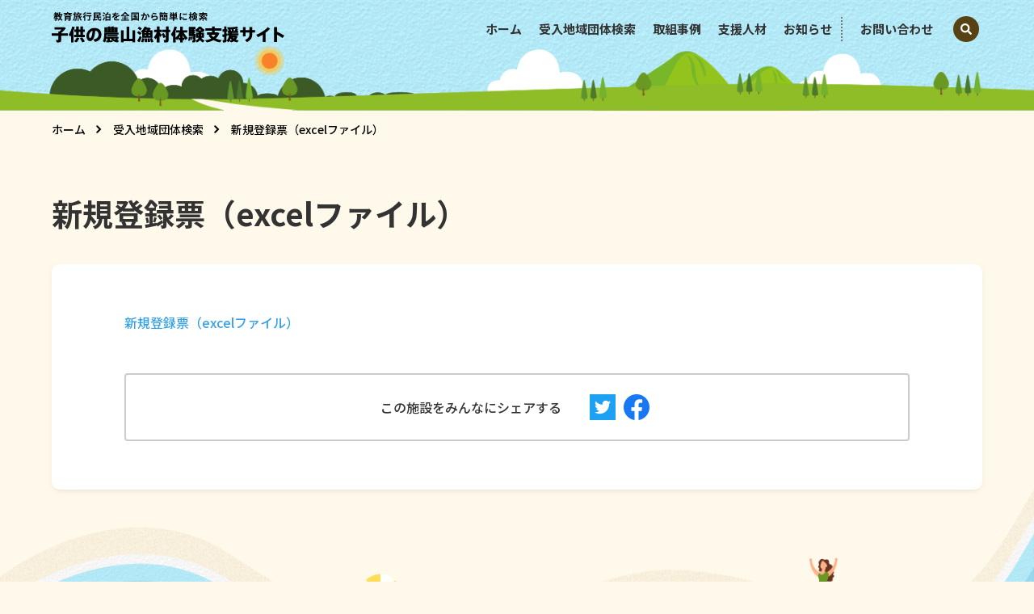

--- FILE ---
content_type: text/html; charset=UTF-8
request_url: https://furusato.jp/tourokuhouhou/r04koproform/
body_size: 3305
content:
<!DOCTYPE html PUBLIC "-//W3C//DTD XHTML 1.0 Transitional//EN" "http://www.w3.org/TR/xhtml1/DTD/xhtml1-transitional.dtd">
<html xmlns="http://www.w3.org/1999/xhtml" xml:lang="ja" lang="ja">

<head>
  <meta http-equiv="Content-Type" content="text/html; charset=UTF-8" />
  <meta http-equiv="content-script-type" content="text/javascript" />
  <meta http-equiv="content-style-type" content="text/css" />
  <meta http-equiv="X-UA-Compatible" content="ie=edge">
  <meta name="viewport" content="width=device-width,initial-scale=1.0,minimum-scale=1.0,maximum-scale=1.0,user-scalable=no">
  <meta name="format-detection" content="telephone=no">
    <title>子供の農山漁村体験支援サイト ふるさとホームステイ</title>
      <meta name="keywords" content="">
  <meta property="og:locale" content="">
  <meta property="og:type" content="">
  <meta property="og:url" content="">
  <meta property="og:title" content="">
  <meta property="og:description" content="">
  <meta property="og:site_name" content="">
  <meta property="og:image" content="">
  <script src="/assets/js/ga.js"></script>
  <link rel="canonical" href="">
  <link rel="shortcut icon" href="">
  <link href="/assets/css/foundation.css" rel="stylesheet" type="text/css">
  <link href="/assets/css/slick.css" rel="stylesheet" type="text/css">
  <link href="/assets/css/slick-theme.css" rel="stylesheet" type="text/css">
  <link href="/assets/css/layout.css" rel="stylesheet" type="text/css">
  <link href="/assets/css/utility.css" rel="stylesheet" type="text/css">
    <link href="/assets/css/top.css" rel="stylesheet" type="text/css">
  <link href="/assets/css/organization.css" rel="stylesheet" type="text/css">
  <!--▲contact-complete-->
<link rel='dns-prefetch' href='//s.w.org' />
<link rel='stylesheet' id='wp-block-library-css'  href='https://furusato.jp/wp-includes/css/dist/block-library/style.min.css?ver=5.2.21' type='text/css' media='all' />
<link rel='stylesheet' id='contact-form-7-css'  href='https://furusato.jp/wp-content/plugins/contact-form-7/includes/css/styles.css?ver=5.1.4' type='text/css' media='all' />
<link rel='stylesheet' id='wordpress-popular-posts-css-css'  href='https://furusato.jp/wp-content/plugins/wordpress-popular-posts/public/css/wpp.css?ver=4.2.2' type='text/css' media='all' />
<script type='text/javascript' src='https://furusato.jp/wp-includes/js/jquery/jquery.js?ver=1.12.4-wp'></script>
<script type='text/javascript' src='https://furusato.jp/wp-includes/js/jquery/jquery-migrate.min.js?ver=1.4.1'></script>
<script type='text/javascript'>
/* <![CDATA[ */
var wpp_params = {"sampling_active":"0","sampling_rate":"100","ajax_url":"https:\/\/furusato.jp\/wp-json\/wordpress-popular-posts\/v1\/popular-posts\/","ID":"8137","token":"4097692587","debug":""};
/* ]]> */
</script>
<script type='text/javascript' src='https://furusato.jp/wp-content/plugins/wordpress-popular-posts/public/js/wpp-4.2.0.min.js?ver=4.2.2'></script>
<link rel='https://api.w.org/' href='https://furusato.jp/wp-json/' />
<link rel="alternate" type="application/json+oembed" href="https://furusato.jp/wp-json/oembed/1.0/embed?url=https%3A%2F%2Ffurusato.jp%2Ftourokuhouhou%2Fr04koproform%2F" />
<link rel="alternate" type="text/xml+oembed" href="https://furusato.jp/wp-json/oembed/1.0/embed?url=https%3A%2F%2Ffurusato.jp%2Ftourokuhouhou%2Fr04koproform%2F&#038;format=xml" />
<meta http-equiv="Last-Modified" content="Sat, 24 Jan 2026 12:10:23 GMT" />
<!-- Global site tag (gtag.js) - Google Analytics -->
<script async src="https://www.googletagmanager.com/gtag/js?id=UA-87386140-3"></script>
<script>
  window.dataLayer = window.dataLayer || [];
  function gtag(){dataLayer.push(arguments);}
  gtag('js', new Date());

  gtag('config', 'UA-87386140-3');
</script>
</head>
<body class="">
  <!-- ヘッダー -->
  <div class="l-header">
    <div class="l-header__inner">
      <a href="/" class="l-header__inner__logo"><img src="/assets/img/logo.svg" alt="子ども農山漁村交流情報支援サイト"></a>
      <ul class="l-header__inner__nav">
        <li class="l-header__inner__nav__keyword__search">
          <form action="/insite-result/" method="get">
            <input type="text" name="keyword" class="u-keyword__search" placeholder="例）関東 稲刈り" maxlength="100"><input type="submit" value="検索" class="u-keyword__btn">
          </form>
        </li>
        <li class="l-header__inner__nav__home"><a href="/">ホーム</a></li>
        <li class="l-header__inner__nav__organization"><a href="/organization/">受入地域団体検索</a></li>
        <li class="l-header__inner__nav__effort"><a href="/effort/">取組事例</a></li>
        <li class="l-header__inner__nav__support"><a href="/support/">支援人材</a></li>
        <li class="l-header__inner__nav__info"><a href="/info/">お知らせ</a></li>
<!--        <li class="l-header__inner__nav__hope"><a href="/application/">受入希望の方へ</a></li>-->
        <li class="l-header__inner__nav__contact"><a href="/contact/">お問い合わせ</a></li>
        <li class="l-header__inner__nav__search"><img src="/assets/img/ic_search.png" alt="検索"></li>
      </ul>
    </div>
  </div><!-- イントロ -->
<div class="l-intro">
    <div class="l-intro--location">
    <ul>
        <li><a href="/">ホーム</a></li>
        <li><a class="intro_bread" href="/organization/">受入地域団体検索</a></li>
        <li>新規登録票（excelファイル）</li>
    </ul>
    </div>
</div>
<!-- //イントロ -->
<div class="l-sec u-mt_50_42">
    <h1 class="u-fs_38_22">新規登録票（excelファイル）</h1>
    <div class="l-sec_white">
      <div class="organization-detail u-mt_37_22">
      <p class="attachment"><a href='https://furusato.jp/wp-content/uploads/2022/10/R04koproform.xlsx'>新規登録票（excelファイル）</a></p>
        <div class="u-snsbox">
          <ul>
            <li>この施設をみんなにシェアする</li>
            <li><a href="https://twitter.com/machimura"><img src="/assets/img/ic_twitter.png" alt="Twitter"></a></li>
<!-- <li><a href="#"><img src="/assets/img/ic_line.png" alt="LINE"></a></li> -->
<li><a href="https://www.facebook.com/kodomonousanngyosonkouryu/"><img src="/assets/img/ic_facebook.png" alt="Facebook"></a></li>          </ul>
        </div>
      </div>
    </div>
  </div>
<!-- フッター -->
<div class="l-footer">
  <ul class="l-footer__nav">
      <li><a href="/">ホーム</a></li>
      <li><a href="/organization/">受入地域団体検索</a></li>
      <li><a href="/effort/">取組事例</a></li>
      <li class="l-footer__nav__"><a href="/support/">支援人材</a></li>
      <li><a href="/info/">お知らせ</a></li>
<!--      <li><a href="/application/">受入希望の方へ</a></li>-->
      <li><a href="/contact/">お問い合わせ</a></li>
  </ul>
  <ul class="l-footer__sns">
      <li><a href="https://twitter.com/machimura"><img src="/assets/img/ic_twitter.png" alt="Twitter"></a></li>
      <li><a href="https://www.facebook.com/kodomonousanngyosonkouryu/"><img src="/assets/img/ic_facebook.png" alt="Facebook"></a></li>
  </ul>
  <p class="l-footer__copyright">Copyright &copy; 内閣官房まち・ひと・しごと創生本部事務局<br>
「平成31年度子供の農山漁村体験推進のための情報支援に係る調査研究業務」<br>
子供の農山漁村体験情報支援サイト</p>
</div>
  <!-- //フッター -->
<!-- 固定ヘッダー -->
  <!-- スマホナビopen closeボタン -->
  <div class="l-sp_nav__bg"></div>
  <div class="l-btn_sp_nav">
    <span class="l-btn_sp_nav__open"><img src="/assets/img/btn_sp_nav_open.png" alt="メニュー open"></span>
    <span class="l-btn_sp_nav__close"><img src="/assets/img/btn_sp_nav_close.png" alt="メニュー close"></span>
  </div>
  <!-- //スマホナビopen closeボタン -->
  <!-- 検索ボックス -->
  <div class="u-tb_none">
    <div class="l-search_box">
      <div class="l-search_box__bg"></div>
      <div class="l-search_box__inner">
        <h4 class="u-fs_20">フリーワード検索</h4>
        <form action="https://furusato.jp/insite-result/" method="get" class="u-mt_15">
          <input type="text" name="keyword" class="u-keyword__search" placeholder="例）関東 稲刈り" maxlength="100"><input type="submit" value="検索" class="u-keyword__btn">
        </form>
        <hr class="u-line_dot">
        <p><strong>よく検索されるキーワード</strong></p>
        <ul class="u-list__half u-mt_7">
          <li><a href="/insite-result/?keyword=稲作体験" class="u-ic_arrow">稲作体験</a></li>
          <li><a href="/insite-result/?keyword=ふれあいの森づくり" class="u-ic_arrow">ふれあいの森づくり</a></li>
          <li><a href="/insite-result/?keyword=笹団子づくり" class="u-ic_arrow">笹団子づくり</a></li>
          <li><a href="/insite-result/?keyword=田植え体験" class="u-ic_arrow">田植え体験</a></li>
          <li><a href="/insite-result/?keyword=手打ちうどん" class="u-ic_arrow">手打ちうどん</a></li>
        </ul>
        <div class="l-search_box__inner__close"><img src="/assets/img/btn_search_box_close.png" alt="検索ボックス close"></div>
      </div>
    </div>
  </div>
  <!-- //検索ボックス -->

  <!-- 固定ヘッダー -->
  <div class="l-header_flax">
    <div class="l-header__inner">
      <a href="/" class="l-header__inner__logo"><img src="/assets/img/logo.svg" alt="子ども農山漁村交流情報支援サイト"></a>
      <ul class="l-header__inner__nav">
        <li class="l-header__inner__nav__keyword__search">
          <form action="/insite-result/" method="get">
            <input type="text" name="keyword" class="u-keyword__search" placeholder="例）関東 稲刈り" maxlength="100"><input type="submit" value="検索" class="u-keyword__btn">
          </form>
        </li>
        <li class="l-header__inner__nav__home"><a href="/">ホーム</a></li>
        <li class="l-header__inner__nav__organization"><a href="/organization/">受入地域団体検索</a></li>
        <li class="l-header__inner__nav__effort"><a href="/effort/">取組事例</a></li>
        <li class="l-header__inner__nav__support"><a href="/support/">支援人材</a></li>
        <li class="l-header__inner__nav__info"><a href="/info/">お知らせ</a></li>
<!--        <li class="l-header__inner__nav__hope"><a href="/application/">受入希望の方へ</a></li>-->
        <li class="l-header__inner__nav__contact"><a href="/contact/">お問い合わせ</a></li>
        <li class="l-header__inner__nav__search"><img src="/assets/img/ic_search.png" alt="検索"></li>
      </ul>
    </div>
  </div>
  <!-- 固定ヘッダー -->
  <div class="u-tb_none">
    <div class="u-btn_page_top"><img src="/assets/img/ic_pagetop.png" alt="ページのトップへ戻る"></div>
  </div>

  <script src="/assets/js/jquery.min.js"></script>
  <script src="/assets/js/slick.js"></script>
  <script src="/assets/js/common.js"></script>
	<script type="text/javascript" src="https://apis.google.com/js/plusone.js">
 {lang: 'ja'}
</script>
</body>

</html><script>
    (function($) {
        $(function() {
            if (document.referrer.match(/insite-result/)) {
                $('.intro_bread').attr("href", "/insite-result/");
                $('.intro_bread').text('サイト内検索');
            } else {
                $('.intro_bread').attr("href", "/organization/");
                $('.intro_bread').text('受入地域団体検索');
            }
        });
    })(jQuery);
</script>

--- FILE ---
content_type: text/css
request_url: https://furusato.jp/assets/css/foundation.css
body_size: 765
content:
@import url('https://fonts.googleapis.com/css?family=Noto+Serif+JP|Noto+Sans+JP:500,700');

* {
  box-sizing: border-box;
  -webkit-box-sizing: border-box;
  -moz-box-sizing: border-box;
}

html, body, h1, h2, h3, h4, h5, ul, ol, dl, li, dt, dd, p, div, table, tr, th, td {
  margin: 0;
  padding: 0;
  border: 0;
  font-size: 100%;
  font-weight: 500;
  line-height: 1.6;
  color: #333;
}

body {
  font-family: 'Noto Sans JP',sans-serif;
  background: #FFF9EB;
}

/*
ベースフォントサイズ
*/
body { font-size: 16px; }
/********* sp *********/
@media only screen and (max-width: 750px) {
  body { font-size: 14px; }
}

h1,h2,h3,h4,h5 {
  font-weight: bold;
  line-height: 1.4;
}

strong { font-weight: 700; }

/*
高さ指定
*/
html, body { height: 100%; }
/********* sp *********/
@media only screen and (max-width: 1024px) {
  html, body { height: 100vh; }
}

ul li { list-style-type:none; }

img {
  width: 100%;
  vertical-align: top;
}

table {
  collapse: separate;
  border-spacing: 0;
}

a {
  color: #34A1EB;
  text-decoration: none;
  transition: 0.2s ease-in-out;
}

/********* pc以上 *********/
@media only screen and (min-width: 1025px) {
  a:hover {
    color: #37c1ec;
    text-decoration: none;
    transition: 0.2s ease-in-out;
  }
}

a:hover img {
  text-decoration: none;
}

.overflow-title {
    width: 100%;
    text-overflow: ellipsis;
    overflow: hidden;
    white-space: nowrap;
}

.overflow-content {
    display: -webkit-box!important;
    overflow: hidden;
    -webkit-line-clamp: 3;
    -webkit-box-orient: vertical;
}


--- FILE ---
content_type: text/css
request_url: https://furusato.jp/assets/css/slick-theme.css
body_size: 438
content:
@charset 'UTF-8';

.slick-dots {
  display: block;
  width: 100%;
  padding: 0;
  margin: 0;
  list-style: none;
  text-align: center;
  position: absolute;
  bottom: -17%;
  left: 0;
  z-index: 5;
}
/********* sp *********/
@media only screen and (max-width: 750px) {
  .slick-dots {
    bottom: -22px;
  }
}

.slick-dots li {
  box-sizing: border-box;
  position: relative;
  display: inline-block;
  width: 8px;
  height: 8px;
  padding: 0 9px;
}

.slick-dots li button {
  display: block;
  background: #D9CCAF;
  border-radius: 50%;
  padding: 0;
  position: absolute;
  cursor: pointer;
  top: 0;
  left: 0;
  width: 8px;
  height: 8px;
  text-align: center;
  text-indent: -9999px;
  border: solid 1px #D9CCAF;
}

.slick-dots li button:hover,
.slick-dots li button:focus,
.slick-dots li.slick-active button {
  background: #574214;
  border: solid 1px #574214;
}

/********* Dots sp *********/
@media only screen and (max-width: 750px) {
  .slick-dots li {
    width: 8px;
    height: 8px;
    padding: 0 9px;
  }

  .slick-dots li button {
    width: 8px;
    height: 8px;
  }
}


--- FILE ---
content_type: text/css
request_url: https://furusato.jp/assets/css/layout.css
body_size: 3097
content:
/*--------------------------------------------
ヘッダー
--------------------------------------------*/
.l-header {
  position: absolute;
  top: 0;
  left: 0;
  width: 100%;
  height: 70px;
  z-index: 10;
}
/********* tb以下 *********/
@media only screen and (max-width: 1024px) {
  .l-header {
    position: absolute;
  }
}
/********* sp *********/
@media only screen and (max-width: 750px) {
  .l-header {
    height: 58px;
  }
}

.l-header__inner {
  margin: 0 auto;
  max-width: 1330px;
  width: 90%;
  height: 70px;
  overflow: hidden;
  align-items: center;
  justify-content: space-between;
  position: relative;
}
/********* sp *********/
@media only screen and (max-width: 750px) {
  .l-header__inner {
    width: 84%;
    height: 58px;
  }
}

/*
ロゴ
*/
.l-header__inner__logo {
  display: block;
  font-weight: 700;
  font-size: 15px;
  line-height: 1.2;
  width: 25%;
  height: auto;
  float: left;
  margin-top: 27px;
}
/********* tb以下 *********/
@media only screen and (max-width: 1024px) {
.l-header__inner__logo {
  width: 100%;
  display: block;
 }
}
/********* sp *********/
@media only screen and (max-width: 750px) {
.l-header__inner__logo {
  font-size: 14px;
  margin-top: 22px;
  }
}

/*
ナビ
*/
.l-header__inner__nav {
  display: flex;
  align-items: center;
  width: 75%;
/*  max-width: 830px;*/
  max-width: 615px;
  float: right;
  margin-top: 20px;
}
/********* tb以下 *********/
@media only screen and (max-width: 1024px) {
.l-header__inner__nav {
  position: fixed;
  top: 0;
  right: -89.33%;
  display: block;
  width: 89.33%;
  height: 100vh;
  background: #fff;
  transition: 0.3s ease-in-out;
  padding: 6.5% 6.6%;
  margin-top: 0;
 }

.l-header__inner__nav__open {
  right: 0;
  transition: 0.3s ease-in-out;
 }
}

.l-header__inner__nav li { padding: 6px 1.71%; }
/********* tb以下 *********/
@media only screen and (max-width: 1024px) {
  .l-header__inner__nav li {
    background: url(/assets/img/line_dot.png) repeat-x;
    background-position: bottom;
    padding: 20px 0 23px 0;
  }
}

.l-header__inner__nav li a {
  color: #333;
  text-decoration: none;
  display: block;
  position: relative;
  font-size: 15px;
  line-height: 1.2;
  font-weight: 700;
  transition: 0.2s ease-in-out;
}

/*
検索窓
*/
.l-header__inner__nav li.l-header__inner__nav__keyword__search { display: none; }
/********* tb以下 *********/
@media only screen and (max-width: 1024px) {
  .l-header__inner__nav li.l-header__inner__nav__keyword__search {
    display: block;
    background: none;
    padding-top: 0;
  }
}

/*
home
*/
.l-header__inner__nav li.l-header__inner__nav__home { padding-left: 0; }
/********* tb以下 *********/
@media only screen and (max-width: 1024px) {
  .l-header__inner__nav li.l-header__inner__nav__home { padding-top: 5px; }
}

/*
受入希望の方へ
*/
.l-header__inner__nav li.l-header__inner__nav__hope { padding-right: 4%; }
/********* tb以下 *********/
@media only screen and (max-width: 1024px) {
  .l-header__inner__nav li.l-header__inner__nav__hope {
    padding-right: 0%; }
}

/*
お問い合わせ
*/
.l-header__inner__nav li.l-header__inner__nav__contact {
  padding-left: 4%;
  padding-right: 4%;
  position: relative;
}
/********* tb以下 *********/
@media only screen and (max-width: 1024px) {
  .l-header__inner__nav li.l-header__inner__nav__contact {
    padding-left: 0;
    padding-right: 0;
  }
}

.l-header__inner__nav li.l-header__inner__nav__contact::before {
  content: "";
  position: absolute;
  left: 0;
  top: 0;
  width: 2px;
  height: 100%;
  border-left: dotted 2px #757575;
}
/********* tb以下 *********/
@media only screen and (max-width: 1024px) {
  .l-header__inner__nav li.l-header__inner__nav__contact::before {
    content: "";
    width: 0;
    height: 0;
  }
}

/*
検索ボタン
*/
.l-header__inner__nav li.l-header__inner__nav__search {
  padding: 0;
  width: 32px;
  cursor: pointer;
}
/********* tb以下 *********/
@media only screen and (max-width: 1024px) {
  .l-header__inner__nav li.l-header__inner__nav__search {
    display: none;
  }
}


/*
ナビ hover
*/
.l-header__inner__nav li a:hover { 
  font-weight: 700;
}
/********* tb以下 *********/
@media only screen and (max-width: 1024px) {
  .l-header__inner__nav li a:hover { font-weight: 500; }
}

/*
ナビ カレント
*/
.home .l-header__inner__nav li.l-header__inner__nav__home a,
.organization .l-header__inner__nav li.l-header__inner__nav__organization a,
.effort .l-header__inner__nav li.l-header__inner__nav__effort a
.support .l-header__inner__nav li.l-header__inner__nav__support a,
.info .l-header__inner__nav li.l-header__inner__nav__info a,
.hope .l-header__inner__nav li.l-header__inner__nav__hope a,
.contact .l-header__inner__nav li.l-header__inner__nav__contact a { 
  font-weight: 700;
  transition: 0.2s ease-in-out;
 }

/********* pc以上 *********/
@media only screen and (min-width: 1025px) {
.l-header__inner__nav li a::after {
  content: "";
  display: inline-block;
  background: #333;
  width: 100%;
  height: 2px;
  position: absolute;
  left: 0;
  bottom: -8px;
  opacity: 0;
  transition: 0.2s ease-in-out;
 }
.l-header__inner__nav li a:hover::after,
.home .l-header__inner__nav li.l-header__inner__nav__home a::after,
.organization .l-header__inner__nav li.l-header__inner__nav__organization a::after,
.effort .l-header__inner__nav li.l-header__inner__nav__effort a::after,
.support .l-header__inner__nav li.l-header__inner__nav__support a::after,
.info .l-header__inner__nav li.l-header__inner__nav__info a::after,
.hope .l-header__inner__nav li.l-header__inner__nav__hope a::after,
.contact .l-header__inner__nav li.l-header__inner__nav__contact a::after {
  content: "";
  display: inline-block;
  background: #333;
  width: 100%;
  height: 2px;
  position: absolute;
  left: 0;
  bottom: -8px;
  opacity: 1;
 }
}

.l-header__inner__nav li.l-header__inner__nav__search a:hover::after {
  content: "";
  height: 0;
 }

.l-header_flax {
  position: fixed;
  top: -70px;
  left: 0;
  width: 100%;
  height: 70px;
  z-index: 50;
  background-color: #fff;
  box-shadow: 0px 5px 5px -4px rgba(153,149,138,0.25);
  opacity: 0;
  transition-duration: 0.3s;
}
/********* tb以下 *********/
@media only screen and (max-width: 1024px) {
  .l-header_flax {
    display: none!important;
  }
}

.l-header_flax.open {
  left: 0;
  top: 0;
  z-index: 50;
  opacity: 1.0;
  transition-duration: 0.3s;
}

/*--------------------------------------------
spナビオープン
--------------------------------------------*/
.l-btn_sp_nav {
  display: none;
}
/********* tb以下 *********/
@media only screen and (max-width: 1024px) {
  .l-sp_nav__bg {
    display: none;
    position: fixed;
    top: 0;
    left: 0;
    background: rgba(0,0,0,0.6);
    width: 100%;
    height: 100vh;
  }

  .l-btn_sp_nav {
    position: fixed;
    right: 0;
    bottom: 20px;
    display: block;
    width: 70px;
    height: 70px;
    z-index: 20;
  }

  .l-btn_sp_nav.search_bottomarea {
    position: fixed;
    right: 0;
    bottom: 90px;
    display: block;
    width: 70px;
    height: 70px;
    z-index: 20;
  }

  .l-btn_sp_nav span { cursor: pointer; }

  .l-btn_sp_nav__open { transition: 0.2s ease-in-out; }
  .l-btn_sp_nav__close { 
    display: none;
    transition: 0.2s ease-in-out;
  }
}


/*--------------------------------------------
モーダル風検索ボックス
--------------------------------------------*/
.l-search_box {
  display: none;
  position: fixed;
  top: 0;
  left: 0;
  width: 100%;
  height: 100%;
  z-index: 100;
}

.l-search_box__bg {
  position: absolute;
  top: 0;
  left: 0;
  background: rgba(0,0,0,0.6);
  width: 100%;
  height: 100%;
}

.l-search_box__inner {
  background: #fff;
  border-radius: 10px;
  box-shadow:0px 0 14px 0 rgba(0,0,0,0.2);
  width: 960px;
  max-height: 540px;
  height: ;
  padding: 109px 192px;
  position: absolute;
  top: 0;
  left: 50%;
  bottom: 0;
  margin: auto auto auto -480px;
}

.l-search_box__inner__close {
  background: url(/assets/img/btn_search_box_close.png);
  background-size: cover;
  width: 40px;
  height: 40px;
  position: absolute;
  top: 20px;
  right: 20px;
  cursor: pointer;
  transition: 0.2s ease-in-out;
}

.l-search_box__inner__close:hover {
  background: url(/assets/img/btn_search_box_close_hover.png);
  background-size: cover;
  width: 40px;
  height: 40px;
  transition: 0.2s ease-in-out;
}


/*--------------------------------------------
イントロ
--------------------------------------------*/
.l-intro {
  background: url(/assets/img/bg_sky.jpg);
  position: relative;
  height: 187px;
  z-index: 0;
}
/********* sp *********/
@media only screen and (max-width: 750px) {
  .l-intro {
    height: 50px;
  }
}

/*
草原
*/
.l-intro::after {
  content: "";
  display: block;
  background: url(/assets/img/header_bg.png) no-repeat;
  background-size: 100%;
  background-position: bottom;
  width: 100%;
  height: 100%;
  position: absolute;
  bottom: 50px;
  left: 0;
  z-index: -1;
}
/********* sp *********/
@media only screen and (max-width: 750px) {
  .l-intro::after {
    background: url(/assets/img/header_bg_sp.png) no-repeat;
    background-size: 100%;
    background-position: bottom;
    position: absolute;
    bottom: 0;
    left: 0;
  }
}

/*--------------------------------------------
パンくず
--------------------------------------------*/
.l-intro--location {
  position: absolute;
  bottom: 0;
  left: 0;
  width: 100%;
  height: 50px;
  background: #FFF9EB;
  padding-top: 10px;
}
/********* sp *********/
@media only screen and (max-width: 750px) {
  .l-intro--location {
    display: none;
  }
}

.l-intro--location ul {
  margin: 0 auto;
  max-width: 1330px;
  width: 90%;
}

.l-intro--location li {
  display: inline-block;
  position: relative;
  font-size: 14px;
  color: #000;
  padding-right: 30px;
}


.l-intro--location li a {
  color: #000;
  position: relative;
}

.l-intro--location li a:hover::after {
  content: "";
  display: inline-block;
  background: #333;
  width: 100%;
  height: 2px;
  position: absolute;
  left: 0;
  bottom: -4px;
}

.l-intro--location li::after {
  content: "";
  background: url(/assets/img/ic_location_arrow.png);
  background-repeat: no-repeat;
  background-size: cover;
  width: 7px;
  height: 10px;
  position: absolute;
  top: 6px;
  right: 10px;
}

.l-intro--location li:last-child::after {
  content: "";
  background: none;
}


/*--------------------------------------------
セクション
--------------------------------------------*/
/*
w100％の背景を入れる場合
*/
.l-sec_outer { width: 100%; }

.l-sec {
  max-width: 1200px;
  margin-left: auto;
  margin-right: auto;
  width: 90%;
}

/*
コンテンツ白背景
*/
.l-sec_white {
  width: 100%;
  background-color: #fff;
  border-radius: 10px;
  box-shadow:0px 3px 10px -5px rgba(153,149,138,0.5);
}

/*
左右で分ける場合 spでフルサイズ
*/
.l-sec_half_sp_full {
  display: flex;
  justify-content: space-between;
  max-width: 1200px;
  margin-left: auto;
  margin-right: auto;
  width: 90%;
}
/********* sp *********/
@media only screen and (max-width: 750px) {
  .l-sec_half_sp_full { display: block; }
}

.l-sec_half_sp_full__inner { width: 48.333%; }
/********* sp *********/
@media only screen and (max-width: 750px) {
  .l-sec_half_sp_full__inner { width: 100%; }
}

/*
左右で分ける場合 tbでフルサイズ
*/
.l-sec_half_tb_full {
  display: flex;
  justify-content: space-between;
  max-width: 1200px;
  margin-left: auto;
  margin-right: auto;
  width: 90%;
}
/********* sp *********/
@media only screen and (max-width: 1024px) {
.l-sec_half_tb_full {
  display: block;
 }
}

.l-sec_half_tb_full__inner { width: 48.333%; }
/********* sp *********/
@media only screen and (max-width: 1024px) {
  .l-sec_half_tb_full__inner { width: 100%; }
}

/* 上下センター */
.l-sec_half_middle { align-items: center; }


/*--------------------------------------------
フッター
--------------------------------------------*/
.l-footer {
  background: url(/assets/img/footer_bg.png);
  background-repeat: no-repeat;
  background-size: 100%;
  background-position: top;
  position: relative;
  padding: 25% 0 24px 0;
}
/********* sp *********/
@media only screen and (max-width: 750px) {
  .l-footer {
    margin-top: 40px;
    background: url(/assets/img/footer_bg_sp.png);
    background-repeat: no-repeat;
    background-size: 100%;
    background-position: top;
    padding: 38% 0 24px 0;
  }
}

/*
フッターナビ
*/
.l-footer__nav {
  display: flex;
  flex-wrap: wrap;
  justify-content: center;
}

.l-footer__nav li {
  padding: 0 15px;
  font-size: 14px;
  line-height: 1.2;
}
/********* sp *********/
@media only screen and (max-width: 750px) {
  .l-footer__nav li {
    padding: 0 13px;
    font-size: 12px;
    margin-top: 20px;
  }

  .l-footer__nav li:nth-child(-n+3) {
    padding: 0 20px;
  }
}

.l-footer__nav li a {
  color: #333;
  position: relative;
}
/********* pc以上 *********/
@media only screen and (min-width: 1025px) {
  .l-footer__nav li a:hover { font-weight: 700; }

  .l-footer__nav li a:hover::after {
    content: "";
    display: inline-block;
    background: #333;
    width: 100%;
    height: 2px;
    position: absolute;
    left: 0;
    bottom: -8px;
  }
}

/*
SNSボタン
*/
.l-footer__sns {
  display: flex;
  justify-content: center;
  margin-top: 40px;
}
/********* tb以上 *********/
@media only screen and (max-width: 750px) {
.l-footer__sns {
  margin-top: 32px;
  }
}

.l-footer__sns li {
  width: 32px;
  margin: 0 5px;
}


/*
コピーライト
*/
.l-footer__copyright {
  color: #757575;
  text-align: center;
  font-size: 12px;
  margin-top: 20px;
  line-height: 1.4; /* 19/11/20 */
}
/********* tb以上 *********/
@media only screen and (max-width: 750px) {
  .l-footer__copyright {
    font-size: 10px;
    margin-top: 30px;
  }
}

/*--------------------------------------------
ヘッダーロゴ調整で追加 19/11/21
--------------------------------------------*/

.l-header__inner__logo {
    margin-top: 15px;
}

.l-header__inner__logo img {
  max-width: 300px;
}

@media only screen and (max-width: 750px) {
  .l-header {
    height: 70px;
  }
  .l-header__inner {
    height: 70px;
  }
  .l-header__inner__logo img {
    max-width: 270px;
  }
}

@media only screen and (max-width: 750px) {
  .l-intro {
    height: 70px;
  }
}

/*--------------------------------------------
ホームステイのページ特長部分で使用 20/04/21
--------------------------------------------*/

.c-column{
  display: flex;
  flex-wrap: wrap;
  margin-right: -16px;
}

@media only screen and (max-width: 750px) {
  .c-column{
    display: block;
  }
}

.c-column__item{
  border: 5px solid #4CAF50;
  border-radius: 10px;
  box-sizing: border-box;
  width: calc(33.3% - 16px);
  margin-right: 16px;
  text-align: center;
  padding-top: 28px;
  padding-right: 10px;
  padding-left: 10px;
  padding-bottom: 30px;
  position: relative;
  margin-top: 30px;
}

@media only screen and (max-width: 1024px){
  .c-column__item{
    width: calc(50% - 16px);
   }
}

@media only screen and (max-width: 750px){
  .c-column__item{
   width: 100%;
   padding-top: 14px;
   padding-bottom:16px;
  }
}

.c-column__item span{
  position: absolute;
  left: 50%;
  transform: translateX(-50%);
  font-size: 20px;
  color: #fff;
  width: 40px;
  height: 40px;
  border-radius: 50%;
  background-color: #4CAF50;
  text-align: center;
  line-height: 40px;
}

.c-column__item h4{
  color:#4CAF50;
  font-size: 20px;
  padding-top: 35px;
}

@media only screen and (max-width: 750px){
  .c-column__item h4{
    font-size: 16px;
    padding-top: 30px;
  } 
}

.c-column__item p{
  font-size: 18px;
  margin-top: 20px;
}

@media only screen and (max-width: 750px){
  .c-column__item p{
    font-size: 14px;
  }
}

/*--------------------------------------------
資料ダウンロード部分で使用 21/03/18
--------------------------------------------*/

.c-download-link {
	padding: 25px 30px;
}
/********* sp *********/
@media only screen and (max-width: 750px) {
  .c-download-link { padding: 25px 20px; }
}


--- FILE ---
content_type: text/css
request_url: https://furusato.jp/assets/css/utility.css
body_size: 4340
content:
/*
エージェント別
*/
.u-pc { display: block !important; }
.u-pc_inline { display: inline !important; }
.u-tb_over { display: block !important; }
.u-tb { display: none !important; }
.u-sp { display: none !important; }
.u-sp_inline { display: none !important; }
/********* pc以上 非表示 *********/
@media only screen and (min-width: 1025px) {
  .u-tb_over_none { display: none !important; }
}
/********* tb以下 *********/
@media only screen and (max-width: 1024px) {
  .u-tb_none { display: none !important; }
  .u-tb_over { display: none !important; }
  .u-tb { display: block !important; }
}
/********* sp *********/
@media only screen and (max-width: 750px) {
  .u-pc { display: none !important; }
  .u-pc_inline { display: none !important; }
  .u-sp { display: block !important; }
  .u-sp_inline { display: inline !important; }
}

/*
margin top
*/
.u-mt_80_40 { margin-top: 80px !important; }
/********* sp *********/
@media only screen and (max-width: 750px) {
  .u-mt_80_40 { margin-top: 40px !important; }
}

.u-mt_80_20 { margin-top: 80px !important; }
/********* sp *********/
@media only screen and (max-width: 750px) {
  .u-mt_80_20 { margin-top: 20px !important; }
}

.u-mt_60_30 { margin-top: 60px !important; }
/********* sp *********/
@media only screen and (max-width: 750px) {
  .u-mt_60_30 { margin-top: 30px !important; }
}

.u-mt_60_40 { margin-top: 60px !important; }
/********* sp *********/
@media only screen and (max-width: 750px) {
  .u-mt_60_40 { margin-top: 40px !important; }
}

.u-mt_59_34 { margin-top: 59px !important; }
/********* sp *********/
@media only screen and (max-width: 750px) {
  .u-mt_59_34 { margin-top: 34px !important; }
}

.u-mt_50_42 { margin-top: 50px !important; }
/********* sp *********/
@media only screen and (max-width: 750px) {
  .u-mt_50_42 { margin-top: 42px !important; }
}

.u-mt_50_25 { margin-top: 50px !important; }
/********* sp *********/
@media only screen and (max-width: 750px) {
  .u-mt_50_25 { margin-top: 25px !important; }
}

.u-mt_40_32 { margin-top: 40px !important; }
/********* sp *********/
@media only screen and (max-width: 750px) {
  .u-mt_40_32 { margin-top: 32px !important; }
}

.u-mt_40_20 { margin-top: 40px !important; }
/********* sp *********/
@media only screen and (max-width: 750px) {
  .u-mt_40_20 { margin-top: 20px !important; }
}

.u-mt_37_22 { margin-top: 37px !important; }
/********* sp *********/
@media only screen and (max-width: 750px) {
  .u-mt_37_22 { margin-top: 22px !important; }
}

.u-mt_37_16 { margin-top: 37px !important; }
/********* sp *********/
@media only screen and (max-width: 750px) {
  .u-mt_37_16 { margin-top: 16px !important; }
}

.u-mt_30_20 { margin-top: 30px !important; }
/********* sp *********/
@media only screen and (max-width: 750px) {
  .u-mt_30_20 { margin-top: 20px !important; }
}

.u-mt_30_15 { margin-top: 30px !important; }
/********* sp *********/
@media only screen and (max-width: 750px) {
  .u-mt_30_15 { margin-top: 15px !important; }
}

.u-mt_24_12 { margin-top: 24px !important; }
/********* sp *********/
@media only screen and (max-width: 750px) {
  .u-mt_24_12 { margin-top: 12px !important; }
}

.u-mt_20_10 { margin-top: 20px !important; }
/********* sp *********/
@media only screen and (max-width: 750px) {
  .u-mt_20_10 { margin-top: 10px !important; }
}

.u-mt_16_8 { margin-top: 16px !important; }
/********* sp *********/
@media only screen and (max-width: 750px) {
  .u-mt_16_8 { margin-top: 8px !important; }
}

.u-mt_20 { margin-top: 20px !important; }

.u-mt_15 { margin-top: 15px !important; }

.u-mt_10 { margin-top: 10px !important; }

.u-mt_7 { margin-top: 7px !important; }

.u-mt_4 { margin-top: 4px !important; }

.u-mt_0 { margin-top: 0px !important; }

.u-mt_0_34 { margin-top: 0px !important; }
/********* sp *********/
@media only screen and (max-width: 750px) {
  .u-mt_0_34 { margin-top: 34px !important; }
}

.u-mb_15 { margin-bottom: 15px !important; }

.u-mb_0 { margin-bottom: 0px !important; }

/*
フォントサイズ
*/
.u-fs_38_22 { font-size: 38px; }
/********* sp *********/
@media only screen and (max-width: 750px) {
  .u-fs_38_22 { font-size: 22px; }
}

.u-fs_32_22 { font-size: 32px; }
/********* sp *********/
@media only screen and (max-width: 750px) {
  .u-fs_32_22 { font-size: 22px; }
}

.u-fs_28_20 { font-size: 28px; }
/********* sp *********/
@media only screen and (max-width: 750px) {
  .u-fs_28_20 { font-size: 20px; }
}

.u-fs_24_20 { font-size: 24px; }
/********* sp *********/
@media only screen and (max-width: 750px) {
  .u-fs_24_20 { font-size: 20px; }
}

.u-fs_20_18 { font-size: 20px; }
/********* sp *********/
@media only screen and (max-width: 750px) {
  .u-fs_20_18 { font-size: 18px; }
}

.u-fs_20 { font-size: 20px; }

.u-fs_18_16 { font-size: 18px; }
/********* sp *********/
@media only screen and (max-width: 750px) {
  .u-fs_18_16 { font-size: 16px; }
}

.u-fs_18_14 { font-size: 18px; }
/********* sp *********/
@media only screen and (max-width: 750px) {
  .u-fs_18_14 { font-size: 14px; }
}

.u-fs_16_14 { font-size: 16px; }
/********* sp *********/
@media only screen and (max-width: 750px) {
  .u-fs_16_14 { font-size: 14px; }
}

.u-fs_14_12 { font-size: 14px; }
/********* sp *********/
@media only screen and (max-width: 750px) {
  .u-fs_14_12 { font-size: 12px; }
}

.u-fs_12_10 { font-size: 12px; }
/********* sp *********/
@media only screen and (max-width: 750px) {
  .u-fs_12_10 { font-size: 10px; }
}


/*
行間
*/
.u-lh__1_75 {
  line-height: 1.75;
}


/*
テキストレイアウト
*/
.u-txt_l { text-align: left; }
.u-txt_c { text-align: center; }
.u-txt_r { text-align: right; }
/********* tb以下 *********/
@media only screen and (max-width: 1024px) {
  .u-txt_c_tb { text-align: center; }
}
/********* sp *********/
@media only screen and (max-width: 750px) {
  .u-txt_c_sp { text-align: center; }
}

/*
テキストボールド
*/
.u-txt_bold { font-weight: bold; }

/*
上付き
*/
.u-super { 
  vertical-align: super;
  margin-left: 4px;
}

/*
段落
*/
.u-sentence { margin: 0.5em 0; }

/*
リスト
*/
.u-list li {
  margin-top: 16px;
  line-height: 1.4;
}

/*
リスト 左右50％
*/
.u-list__half {
  display: flex;
  flex-wrap: wrap;
}

.u-list__half li {
  width: 50%;
  margin-top: 16px;
  line-height: 1.4;
}

/*
水平線
*/
.u-line_dot {
  display: block;
  border: 0;
  width: 100%;
  height: 3px;
  background: url(/assets/img/line_dot.png) repeat-x;
  margin: 41px 0;
}
/********* sp *********/
@media only screen and (max-width: 750px) {
  .u-line_dot {
    display: block;
    border: 0;
    width: 100%;
    height: 3px;
    background: url(/assets/img/line_dot_sp.png) repeat-x;
    background-size: 10px 3px;
    margin: 25px 0;
  }
}

/*
検索アイコン
*/
.u-ic_search {
  padding-left: 36px;
  display: inline-block;
  position: relative;
  line-height: 1.2;
}
/********* sp *********/
@media only screen and (max-width: 750px) {
  .u-ic_search {
  padding-left: 32px;
  }
}

.u-ic_search::before {
  content: "";
  background: url(/assets/img/ic_search.png) no-repeat;
  background-size: cover;
  width: 28px;
  height: 28px;
  position: absolute;
  top: -0.1em;
  left: 0;
}
/********* sp *********/
@media only screen and (max-width: 750px) {
  .u-ic_search::before {
  width: 24px;
  height: 24px;
  }
}

/*
矢印アイコン
*/
.u-ic_arrow {
  padding-left: 22px;
  display: inline-block;
  position: relative;
  line-height: 1.2;
  font-weight: bold;
}
.u-ic_arrow::before {
  content: "";
  background: url(/assets/img/ic_arrow_blue01.png) no-repeat;
  background-size: cover;
  width: 16px;
  height: 16px;
  position: absolute;
  top: 0.15em;
  left: 0;
  transition: 0.2s ease-in-out;
}
/********* pc以上 *********/
@media only screen and (min-width: 1025px) {
  .u-ic_arrow:hover::before {
    content: "";
    background: url(/assets/img/ic_arrow_skyblue01.png) no-repeat;
    background-size: cover;
    width: 16px;
    height: 16px;
    position: absolute;
    top: 0.15em;
    left: 0;
    transition: 0.2s ease-in-out;
  }
}
/********* sp *********/
@media only screen and (max-width: 750px) {
  .u-ic_arrow {
    padding-left: 20px;
  }
  .u-ic_arrow::before {
    width: 14px;
    height: 14px;
  }
}

.u-ic_arrow_down {
  padding-left: 22px;
  display: inline-block;
  position: relative;
  line-height: 1.2;
  font-weight: bold;
}
.u-ic_arrow_down::before {
  content: "";
  background: url(/assets/img/ic_arrow_blue02.png) no-repeat;
  background-size: cover;
  width: 16px;
  height: 16px;
  position: absolute;
  top: 0.15em;
  left: 0;
  transition: 0.2s ease-in-out;
}
/********* pc以上 *********/
@media only screen and (min-width: 1025px) {
  .u-ic_arrow_down:hover::before {
    content: "";
    background: url(/assets/img/ic_arrow_skyblue02.png) no-repeat;
    background-size: cover;
    width: 16px;
    height: 16px;
    position: absolute;
    top: 0.15em;
    left: 0;
    transition: 0.2s ease-in-out;
  }
}
/********* sp *********/
@media only screen and (max-width: 750px) {
  .u-ic_arrow_down {
    padding-left: 20px;
  }
  .u-ic_arrow_down::before {
    width: 14px;
    height: 14px;
  }
}

/*
ダウンロードアイコン
*/
.u-ic_download {
  padding-left: 22px;
  display: inline-block;
  position: relative;
  line-height: 1.2;
  font-weight: bold;
}
.u-ic_download::before {
  content: "";
  background: url(/assets/img/ic_download_blue.png) no-repeat;
  background-size: cover;
  width: 16px;
  height: 16px;
  position: absolute;
  top: 0.15em;
  left: 0;
  transition: 0.2s ease-in-out;
}
/********* pc以上 *********/
@media only screen and (min-width: 1025px) {
  .u-ic_download:hover::before {
    content: "";
    background: url(/assets/img/ic_download_skyblue.png) no-repeat;
    background-size: cover;
    width: 16px;
    height: 16px;
    position: absolute;
    top: 0.15em;
    left: 0;
    transition: 0.2s ease-in-out;
  }
}
/********* sp *********/
@media only screen and (max-width: 750px) {
  .u-ic_download {
    padding-left: 20px;
  }
  .u-ic_download::before {
    width: 14px;
    height: 14px;
  }
}

/*
Wordアイコン
*/
.u-ic_word {
  padding-left: 22px;
  display: inline-block;
  position: relative;
  line-height: 1.2;
  font-weight: bold;
}
.u-ic_word::before {
  content: "";
  background: url(/assets/img/ic_word_blue.png) no-repeat;
  background-size: cover;
  width: 13px;
  height: 18px;
  position: absolute;
  top: 0;
  left: 0;
  transition: 0.2s ease-in-out;
}
/********* pc以上 *********/
@media only screen and (min-width: 1025px) {
  .u-ic_word:hover::before {
    content: "";
    background: url(/assets/img/ic_word_skyblue.png) no-repeat;
    background-size: cover;
    width: 13px;
    height: 18px;
    position: absolute;
    top: 0;
    left: 0;
    transition: 0.2s ease-in-out;
  }
}

/*
Excelアイコン
*/
.u-ic_excel {
  padding-left: 22px;
  display: inline-block;
  position: relative;
  line-height: 1.2;
  font-weight: bold;
}
.u-ic_excel::before {
  content: "";
  background: url(/assets/img/ic_excel_blue.png) no-repeat;
  background-size: cover;
  width: 13px;
  height: 18px;
  position: absolute;
  top: 0;
  left: 0;
  transition: 0.2s ease-in-out;
}
/********* pc以上 *********/
@media only screen and (min-width: 1025px) {
  .u-ic_excel:hover::before {
    content: "";
    background: url(/assets/img/ic_excel_skyblue.png) no-repeat;
    background-size: cover;
    width: 13px;
    height: 18px;
    position: absolute;
    top: 0;
    left: 0;
    transition: 0.2s ease-in-out;
  }
}

/*
PDFアイコン
*/
.u-ic_pdf {
  padding-left: 22px;
  display: inline-block;
  position: relative;
  line-height: 1.2;
  font-weight: bold;
}
.u-ic_pdf::before {
  content: "";
  background: url(/assets/img/ic_pdf_blue.png) no-repeat;
  background-size: cover;
  width: 13px;
  height: 18px;
  position: absolute;
  top: 0;
  left: 0;
  transition: 0.2s ease-in-out;
}
.u-ic_pdf2 {
  padding-left: 38px;
  display: inline-block;
  position: relative;
  line-height: 1.2;
}
.u-ic_pdf2::before {
  content: "";
  background: url(/assets/img/icon-pdf.svg) no-repeat;
  background-size: cover;
  width: 25px;
  height: 32px;
  position: absolute;
  top: -0.4em;
  left: 0;
  transition: 0.2s ease-in-out;
}
/********* pc以上 *********/
@media only screen and (min-width: 1025px) {
  .u-ic_pdf:hover::before {
    content: "";
    background: url(/assets/img/ic_pdf_skyblue.png) no-repeat;
    background-size: cover;
    width: 13px;
    height: 18px;
    position: absolute;
    top: 0;
    left: 0;
    transition: 0.2s ease-in-out;
  }
}

/*
リンクアイコン
*/
.u-ic_link  {
  padding-left: 22px;
  display: inline-block;
  position: relative;
  line-height: 1.6;
  font-weight: bold;
}
.u-ic_link::after {
  content: none;
}
.u-ic_link::before {
  content: "";
  background: url(/assets/img/ic_link_blue.png) no-repeat;
  background-size: cover;
  width: 8px;
  height: 7px;
  position: absolute;
  top: 0.6em;
  left: 3px;
  transition: 0.2s ease-in-out;
}
/********* pc以上 *********/
@media only screen and (min-width: 1025px) {
  .u-ic_link:hover::before {
    content: "";
    background: url(/assets/img/ic_link_skyblue.png) no-repeat;
    background-size: cover;
    width: 8px;
    height: 7px;
    position: absolute;
    top: 0.6em;
    left: 3px;
    transition: 0.2s ease-in-out;
  }
}

/*
オープン＆クローズアイコン
*/
.u-ic_open {
  padding-left: 22px;
  display: inline-block;
  position: relative;
  line-height: 1.2;
  font-weight: bold;
}
.u-ic_open::before {
  content: "";
  background: url(/assets/img/ic_open.png) no-repeat;
  background-size: cover;
  width: 16px;
  height: 16px;
  position: absolute;
  top: 0.15em;
  left: 0;
  transition: 0.2s ease-in-out;
}
/********* tb以上 *********/
@media only screen and (max-width: 750px) {
  .u-ic_open::before {
    content: "";
    background: url(/assets/img/ic_open.png) no-repeat;
    background-size: cover;
    width: 14px;
    height: 14px;
    position: absolute;
    top: 0.1em;
    left: 0;
    transition: 0.2s ease-in-out;
  }
}

.u-ic_close {
  padding-left: 22px;
  display: inline-block;
  position: relative;
  line-height: 1.2;
  font-weight: bold;
}
.u-ic_close::before {
  content: "";
  background: url(/assets/img/ic_close.png) no-repeat;
  background-size: cover;
  width: 16px;
  height: 16px;
  position: absolute;
  top: 0.15em;
  left: 0;
  transition: 0.2s ease-in-out;
}
/********* tb以上 *********/
@media only screen and (max-width: 750px) {
  .u-ic_close::before {
    content: "";
    background: url(/assets/img/ic_close.png) no-repeat;
    background-size: cover;
    width: 14px;
    height: 14px;
    position: absolute;
    top: 0.1em;
    left: 0;
    transition: 0.2s ease-in-out;
  }
}

/*
タグアイコン
*/
.u-ic_tag {
  padding-left: 22px;
  display: inline-block;
  position: relative;
  line-height: 1.2;
}
.u-ic_tag::before {
  content: "";
  background: url(/assets/img/ic_tag.png) no-repeat;
  background-size: cover;
  width: 16px;
  height: 16px;
  position: absolute;
  top: 0.15em;
  left: 0;
  transition: 0.2s ease-in-out;
}

/*
矢印ボタン
*/
.u-btn_arrow {
  padding: 12px 24px 13px 24px;
  display: inline-block;
  background-color: #574214;
  border-radius: 5px;
  transition: 0.2s ease-in-out;
  color: #fff;
  min-width: 240px;
  text-align: center;
  font-weight: bold;
}
/********* sp *********/
@media only screen and (max-width: 750px) {
  .u-btn_arrow {
    padding: 10px 16px;
    min-width: 200px;
  }
}

/********* pc以上 *********/
@media only screen and (min-width: 1025px) {
  .u-btn_arrow:hover {
    background-color: #8E660E;
    transition: 0.2s ease-in-out;
    color: #fff;
  }
}

.u-btn_arrow span {
  padding-left: 32px;
  display: inline-block;
  position: relative;
  line-height: 1.2;
  font-weight: bold;
}
/********* tb以上 *********/
@media only screen and (max-width: 750px) {
  .u-btn_arrow span {
    padding-left: 22px;
  }
}

.u-btn_arrow span::before {
  content: "";
  background: url(/assets/img/ic_arrow_white.png) no-repeat;
  background-size: cover;
  width: 22px;
  height: 22px;
  position: absolute;
  top: -0.05em;
  left: 0;
  transition: 0.2s ease-in-out;
}
/********* tb以上 *********/
@media only screen and (max-width: 750px) {
  .u-btn_arrow span::before {
    content: "";
    background: url(/assets/img/ic_arrow_white.png) no-repeat;
    background-size: cover;
    width: 16px;
    height: 16px;
    position: absolute;
    top: 0.08em;
  }
}

/*
矢印ボタン 戻る
*/
.u-btn_backarrow {
  padding: 12px 24px 13px 24px;
  display: inline-block;
  background-color: #574214;
  border-radius: 5px;
  transition: 0.2s ease-in-out;
  color: #fff;
  min-width: 240px;
  text-align: center;
}
/********* sp *********/
@media only screen and (max-width: 750px) {
  .u-btn_backarrow {
    padding: 10px 16px;
    min-width: 200px;
  }
}

/********* pc以上 *********/
@media only screen and (min-width: 1025px) {
  .u-btn_backarrow:hover {
    background-color: #8E660E;
    transition: 0.2s ease-in-out;
    color: #fff;
  }
}

.u-btn_backarrow span {
  padding-left: 32px;
  display: inline-block;
  position: relative;
  line-height: 1.2;
}
/********* tb以上 *********/
@media only screen and (max-width: 750px) {
  .u-btn_backarrow span {
    padding-left: 22px;
  }
}

.u-btn_backarrow span::before {
  content: "";
  background: url(/assets/img/ic_backarrow_white.png) no-repeat;
  background-size: cover;
  width: 22px;
  height: 22px;
  position: absolute;
  top: -0.05em;
  left: 0;
  transition: 0.2s ease-in-out;
}
/********* tb以上 *********/
@media only screen and (max-width: 750px) {
  .u-btn_backarrow span::before {
    content: "";
    background: url(/assets/img/ic_backarrow_white.png) no-repeat;
    background-size: cover;
    width: 16px;
    height: 16px;
    position: absolute;
    top: 0.08em;
  }
}

/*
外部リンクボタン
*/
.u-btn_link {
  padding: 12px 24px 13px 24px;
  display: inline-block;
  background-color: #574214;
  border-radius: 5px;
  transition: 0.2s ease-in-out;
  color: #fff;
  min-width: 240px;
  text-align: center;
}
/********* sp *********/
@media only screen and (max-width: 750px) {
  .u-btn_link {
    padding: 10px 16px;
    min-width: 200px;
  }
}

/********* pc以上 *********/
@media only screen and (min-width: 1025px) {
  .u-btn_link:hover {
    background-color: #8E660E;
    transition: 0.2s ease-in-out;
    color: #fff;
  }
}

.u-btn_link span {
  padding-right: 15px;
  display: inline-block;
  position: relative;
  line-height: 1.2;
}
/********* tb以上 *********/
@media only screen and (max-width: 750px) {
  .u-btn_link span {
    padding-right: 10px;
  }
}
/********* pc以上 *********/
@media only screen and (min-width: 1025px) {
  .u-btn_link:hover {
    color: #fff;
  }
}

.u-btn_link span::after {
  content: "";
  background: url(/assets/img/ic_link_white.png) no-repeat;
  background-size: cover;
  width: 8px;
  height: 7px;
  position: absolute;
  top: 0.4em;
  right: 0;
  transition: 0.2s ease-in-out;
}
/* 19/11/28 */
.u-btn_link.-no-icon span {
    padding-right: 0;
}
.u-btn_link.-no-icon span::after {
  background: none;
}
/* 19/11/28 */

/********* tb以上 *********/
@media only screen and (max-width: 750px) {
  .u-btn_link span::after {
    content: "";
    background: url(/assets/img/ic_link_white.png) no-repeat;
    background-size: cover;
    width: 8px;
    height: 7px;
    position: absolute;
    top: 0.4em;
  }
}
/* 19/11/28 */
.u-btn_link.-no-icon span {
    padding-right: 0;
}
.u-btn_link.-no-icon span::after {
  background: none;
}
/* 19/11/28 */

/*
検索ボタン
*/
.u-btn_search {
  padding: 12px 24px 13px 24px;
  display: inline-block;
  background-color: #574214;
  border-radius: 5px;
  transition: 0.2s ease-in-out;
  color: #fff;
  min-width: 240px;
  text-align: center;
}
/********* sp *********/
@media only screen and (max-width: 750px) {
  .u-btn_search {
    padding: 10px 16px;
    min-width: 200px;
  }
}

/********* pc以上 *********/
@media only screen and (min-width: 1025px) {
  .u-btn_search:hover {
    color: #fff;
    background-color: #8E660E;
  }
}

.u-btn_search span {
  padding-left: 32px;
  display: inline-block;
  position: relative;
  line-height: 1.2;
}
/********* tb以上 *********/
@media only screen and (max-width: 750px) {
  .u-btn_search span {
    padding-left: 22px;
  }
}

.u-btn_search span::before {
  content: "";
  background: url(/assets/img/ic_search_white.png) no-repeat;
  background-size: cover;
  width: 22px;
  height: 22px;
  position: absolute;
  top: -0.05em;
  left: 0;
  transition: 0.2s ease-in-out;
}
/********* tb以上 *********/
@media only screen and (max-width: 750px) {
  .u-btn_search span::before {
    content: "";
    background: url(/assets/img/ic_search_white.png) no-repeat;
    background-size: cover;
    width: 16px;
    height: 16px;
    position: absolute;
    top: 0.08em;
  }
}

/*
検索窓
*/
.u-keyword__search {
  display: inline-block;
  border-radius: 5px 0 0 5px;
  background: #F2F2F2;
  border: none;
  width: calc( 100% - 56px );
  height: 56px;
  font-size: 18px;
  padding: 0 16px;
}
/********* sp *********/
@media only screen and (max-width: 750px) {
.u-keyword__search {
  width: calc( 100% - 40px );
  height: 40px;
  font-size: 14px;
  padding: 0 12px;
  }
}

.u-keyword__search:focus { outline: 0; }

.u-keyword__btn {
  border-radius: 0 5px 5px 0;
  display: inline-block;
  background: #574214 url(/assets/img/ic_search_l.png) no-repeat;
  background-size: 24px;
  background-position: center;
  text-indent: -9999px;
  border: none;
  width: 56px;
  height: 56px;
  cursor: pointer;
  position: relative;
  top: -2px;
  transition: 0.2s ease-in-out;
}
/********* sp *********/
@media only screen and (max-width: 750px) {
  .u-keyword__btn {
    background: #574214 url(/assets/img/ic_search_l.png) no-repeat;
    background-size: 18px;
    background-position: center;
    width: 40px;
    height: 40px;
    top: -1px;
  }
}

.u-keyword__btn:focus { outline: 0; }

/********* pc以上 *********/
@media only screen and (min-width: 1025px) {
  .u-keyword__btn:hover {
    background: #8E660E url(/assets/img/ic_search_l.png) no-repeat;
    background-size: 24px;
    background-position: center;
    transition: 0.2s ease-in-out;
  }
}


/*
ページャ
*/
.u-pager {
  text-align:center;
  font-size: 16px;
  margin: 40px auto 0;
}
/********* sp *********/
@media only screen and (max-width: 768px) {
  .u-pager {
    display: none;
  }
}

.u-pager span.current {
  color:#FFF;
  background-color:#574214;
  width: 40px;
  height: 40px;
  line-height: 40px;
  display: inline-block;
  margin-left: 6px;
  box-shadow: 0px 3px 10px -5px rgba(153,149,138,0.5);
  font-weight: bold;
  border-radius: 2px;
}
/********* sp *********/
@media only screen and (max-width: 768px) {
  .u-pager span.current {
    width: 25px;
    height: 25px;
    line-height: 20px;
 }
}

.u-pager a {
  color: #574214;
  background-color: #fff;
  width: 40px;
  height: 40px;
  line-height: 40px;
  display: inline-block;
  margin-left: 6px;
  box-shadow: 0px 3px 10px -5px rgba(153,149,138,0.5);
  font-weight: bold;
  border-radius: 2px;
}
/********* sp *********/
@media only screen and (max-width: 768px) {
  .u-pager a {
    width: 25px;
    height: 25px;
    line-height: 20px;
  }
}

.u-pager a.next,
.u-pager a.prev {
  position: relative;
}

.u-pager a.next span,
.u-pager a.prev span {
  opacity: 0;
}

.u-pager a.prev::before {
  content: "";
  background: url(/assets/img/ic_arrow_brown01.png) no-repeat;
  background-size: cover;
  width: 6px;
  height: 9px;
  position: absolute;
  top: 0;
  left: 0;
  right: 0;
  bottom: 0;
  margin: auto;
}
/********* sp *********/
@media only screen and (max-width: 768px) {
  .u-pager a.prev::before {
    width: 4px;
    height: 6px;
  }
}

.u-pager a.next::before {
  content: "";
  background: url(/assets/img/ic_arrow_brown02.png) no-repeat;
  background-size: cover;
  width: 6px;
  height: 9px;
  position: absolute;
  top: 0;
  left: 0;
  right: 0;
  bottom: 0;
  margin: auto;
}
/********* sp *********/
@media only screen and (max-width: 768px) {
  .u-pager a.next::before {
    width: 4px;
    height: 6px;
  }
}

.u-pager a:hover.prev::before {
  content: "";
  background: url(/assets/img/ic_arrow_brown01_white.png) no-repeat;
  background-size: cover;
}

.u-pager a:hover.next::before {
  content: "";
  background: url(/assets/img/ic_arrow_brown02_white.png) no-repeat;
  background-size: cover;
}

.u-pager a:hover{ 
  color: #fff;
  background-color: #8E660E;
}

.u-pager__sp {
  display: none;
}
/********* sp *********/
@media only screen and (max-width: 768px) {
  .u-pager__sp {
    display: block;
    padding: 15px;
  }
  .u-pager__sp__inner {
    position: relative;
    text-align: center;
    color: #574214;
  }
  .u-pager__sp__inner a.prev {
    position: absolute;
    top: 0;
    left: 0;
  }
  .u-pager__sp__inner a.next {
    position: absolute;
    top: 0;
    right: 0;
  }
  .u-pager__sp__inner a.prev span {
    position: relative;
    padding-left: 15px;
    color: #574214;
  }
  .u-pager__sp__inner a.next span {
    position: relative;
    padding-right: 15px;
    color: #574214;
  }
  .u-pager__sp__inner a.prev span::before {
    content: "";
    background: url(/assets/img/ic_arrow_brown01.png) no-repeat;
    background-size: cover;
    width: 6px;
    height: 9px;
    position: absolute;
    top: 6px;
    left: 0;
  }
  .u-pager__sp__inner a.next span::before {
    content: "";
    background: url(/assets/img/ic_arrow_brown02.png) no-repeat;
    background-size: cover;
    width: 6px;
    height: 9px;
    position: absolute;
    top: 6px;
    right: 0;
  }
}

/*
チェックボタン
*/
.u-check label {
  position: relative;
  display: block;
  word-break: break-all;
}

.u-check label input[type="checkbox"] + span,
.u-check label input[type="radio"] + span {
  position: relative;
  padding-left: 25px;
}

.u-check label input[type="checkbox"] + span::before {
  border-color: #00acc1;
}

.u-check label span {
  display: inline-block;
}

.u-check label span:hover {
  color: #37C1EC;
}

.u-check label input[type="checkbox"] {
  position: absolute;
  top: 0;
  left: 0;
  opacity: 0;
}

.u-check label input[type="checkbox"] + span::before, .u-check label input[type="checkbox"] + span::after {
  position: absolute;
  top: 5px;
  left: 0;
  display: inline-block;
  content: '';
  box-sizing: border-box;
}

.u-check label input[type="checkbox"] + span.u-fs_18_16::before, .u-check label input[type="checkbox"] + span.u-fs_18_16::after {
  position: absolute;
  top: 7px;
  left: 0;
  display: inline-block;
  content: '';
  box-sizing: border-box;
}

.u-check label input[type="checkbox"] + span::before {
  z-index: 0;
  background-color: #fff;
  width: 16px;
  height: 16px;
  border: 2px #ccc solid;
}

.u-check label input[type="checkbox"] + span:hover::before {
  border: 2px #37C1EC solid;
}

.u-check label input[type="checkbox"] + span::after {
  z-index: 1;
  margin: 1px 5px;
  width: 6px;
  height: 11px;
}

.u-check label input[type="checkbox"]:checked + span {
  color: #34A1EB;
  font-weight: bold;
}

.u-check label input[type="checkbox"]:checked + span:hover {
  color: #37C1EC;
}

.u-check label input[type="checkbox"]:checked + span::before {
  background-color: #34A1EB;
  border: 2px #34A1EB solid;
}

.u-check label input[type="checkbox"]:checked + span::after {
  border: 2px solid #fff;
  border-width: 0 2px 2px 0;
  -webkit-transform: rotate(45deg);
      -ms-transform: rotate(45deg);
          transform: rotate(45deg);
}

/*
セレクト
*/
.u-selectframe {
  position: relative;
  display: inline-block;
  background-color: #fff;
  border-radius: 4px;
  padding: 0;
}
/********* sp *********/
@media only screen and (max-width: 768px) {
  .u-selectframe {
    border-right: 2px ##FFF9EB solid; 
  }
}

.u-selectframe::after {
  content: '';
  width: 1px;
  height: 4px;
  border: 0px;
  border: 6px solid transparent;
  border-top-color: transparent;
  border-right-color: transparent;
  border-bottom-color: transparent;
  border-left-color: transparent;
  border-color: #ccc transparent transparent transparent;
  position: absolute;
  top: 50%;
  margin-top: -3px;
  right: 10px;
}

.u-select {
  width: 100%;
  font-family: inherit;
  -webkit-appearance: none;
  -moz-appearance: none;
  appearance: none;
  height: 40px;
  background: transparent;
  position: relative;
  z-index: 1;
  padding: 0 30px 0 10px;
  border: 2px solid #ccc;
  border-radius: 4px;
  font-size: 16px;
  margin: 0;
  box-sizing: border-box;
}

select::-ms-expand {
    display: none;
}

/*
セレクト
*/
input,
textarea {
  font-family: inherit;
}


/*
画像2セル
*/
.u-pic__2cell {
  width: 100%;
  display: flex;
  flex-wrap: wrap;
  justify-content: space-between;
}
/********* sp *********/
@media only screen and (max-width: 768px) {
.u-pic__2cell {
  display: block;
 }
}

.u-pic__2cell__inner {
  width: 49%;
  overflow: hidden;
  border-radius: 10px;
}
/********* sp *********/
@media only screen and (max-width: 768px) {
  .u-pic__2cell__inner {
    width: 100%;
  }
  .u-pic__2cell__inner:last-child {
    margin-top: 25px;
    width: 100%;
  }
}

/*
表組み
*/
.u-table__2cell {
  width: 100%;
}

.u-table__2cell th,
.u-table__2cell td {
  padding: 15px;
  box-sizing: border-box;
  word-break: break-all;
}
/********* TB *********/
@media only screen and (max-width: 1024px) {
  .u-table__2cell th,
  .u-table__2cell td {
    padding: 10px;
  }
}

.u-table__2cell th {
  width: 27.8%;
  border-bottom: 1px #d9d5ce solid;
  background-color: #f6f4ef;
  text-align: left;
}
/********* TB *********/
@media only screen and (max-width: 1024px) {
  .u-table__2cell th {
    width: 100%;
    border: none;
    display: block;
  }
}

.u-table__2cell td {
  border-bottom: 1px #d9cfb8 solid;
  text-align: left;
}
/********* TB *********/
@media only screen and (max-width: 1024px) {
  .u-table__2cell td {
    width: 100%;
    border: none;
    display: block;
  }
}

.u-table__2cell tr:first-child th {
  border-top: 1px #d9d5ce solid; 
}
/********* TB *********/
@media only screen and (max-width: 1024px) {
  .u-table__2cell tr:first-child th {
    border: none;
  }
}

.u-table__2cell tr:first-child td {
  border-top: 1px #d9cfb8 solid; 
}
/********* TB *********/
@media only screen and (max-width: 1024px) {
  .u-table__2cell tr:first-child td {
    border: none;
  }
}

/*
リスト 丸
*/
.u-list__circlet li { 
  display: flex;
  align-items: baseline;
  margin-bottom: 12px;
}
.u-list__circlet li:last-child { 
  margin-bottom: 0;
}
.u-list__circlet li:before {
  content: "•";
  color: #d2c2a2;
  margin: 0 10px 0 0;
}

/*
リスト 数字
*/
.u-list__number { 
  counter-reset: item;
}
.u-list__number li { 
  display: flex;
  align-items: baseline;
  margin-bottom: 12px;
}
.u-list__number li:last-child { 
  margin-bottom: 0;
}
.u-list__number li:before {
  counter-increment: item;
  content: counter(item)'.';
  color: #d2c2a2;
  font-weight: bold;
  margin: 0 10px 0 0;
}

/*
SNSボックス
*/
.u-snsbox {
  width: 100%;
  text-align: center;
  border: 2px #ccc solid;
  border-radius: 4px;
  padding: 24px;
  margin-top: 50px;
}
/********* sp *********/
@media only screen and (max-width: 750px) {
  .u-snsbox {
    margin-top: 20px;
  }
}

.u-snsbox ul {
  display: flex;
  justify-content: center;
  flex-wrap: wrap;
}

.u-snsbox li {
  width: 32px;
  margin: 0 5px;
  display: flex;
  align-items: center;
}
/********* sp *********/
@media only screen and (max-width: 750px) {
  .u-snsbox li {
    width: 24px;
    margin: 0 6px;
  }
}

.u-snsbox li:first-child {
  width: auto;
  margin: 0 30px 0 0;
}
/********* sp *********/
@media only screen and (max-width: 750px) {
  .u-snsbox li:first-child {
    display: block;
    width: 100%;
    margin: 0 0 10px 0;
  }
}

/*
hover時画像拡大
*/
.u-pic_hover {
  overflow: hidden;
}

.u-pic_hover img {
  transition-duration: 0.3s;
}

.u-pic_hover img:hover {
  transform: scale(1.1);
  transition-duration: 0.3s;  
}

/*
ページTOpボタン
*/
.u-btn_page_top {
  cursor: pointer;
  position: fixed;
  right: 20px;
  bottom: 20px;
  background-color: #574214;
  width: 80px;
  height: 80px;
  border-radius: 50%;
  text-align: center;
  z-index: 100;
  box-shadow: 0px 3px 6px 0px rgba(36,27,8,0.25);
  transition: 0.2s ease-in-out;
}

.u-btn_page_top img {
  width: 24px;
  height: 39px;
  margin: 20px auto;
}

.u-btn_page_top:hover {
  background-color: #8E660E;
  transition: 0.2s ease-in-out;
}

.u-btn_page_top.organization {
  cursor: pointer;
  position: fixed;
  right: 20px;
  bottom: 90px;
  width: 80px;
  height: 80px;
  z-index: 100;
}

/*
折り返し
*/
.u-break-all {
  word-break: break-all;
}


--- FILE ---
content_type: text/css
request_url: https://furusato.jp/assets/css/top.css
body_size: 3422
content:
/*--------------------------------------------
TOPイントロ
--------------------------------------------*/
.top-intro {
  background: url(/assets/img/bg_sky.jpg);
  position: relative;
  padding: 85px 0 7.5% 0;
  position: relative;
  z-index: 0;
}
/********* sp *********/
@media only screen and (max-width: 750px) {
  .top-intro {
    padding: 58px 0 33% 0;
    overflow: hidden;
  }
}

/*
太陽
*/
.top-intro::before {
  content: "";
  display: block;
  background: url(/assets/img/ill_sun.png) no-repeat;
  background-size: 130px;
  max-width: 1330px;
  width: 90%;
  height: 130px;
  position: absolute;
  top: 45px;
  left: -70px;
  right: 0;
  margin: auto;
  z-index: -1;
}
/********* sp *********/
@media only screen and (max-width: 750px) {
.top-intro::before {
  background: url(/assets/img/ill_sun.png) no-repeat;
  background-size: 110px;
  width: 110px;
  height: 110px;
  position: absolute;
  top: -40px;
  left: auto;
  right: -40px;
  margin: 0;
  }
}

/*
草原
*/
.top-intro::after {
  content: "";
  display: block;
  background: url(/img/top_intro_bg.png) no-repeat;
  background-size: 100%;
  background-position: bottom;
  width: 100%;
  height: 100%;
  position: absolute;
  bottom: -1px;
  left: 0;
  z-index: -1;
}
/********* sp *********/
@media only screen and (max-width: 750px) {
  .top-intro::after {
    background: url(/img/top_intro_bg_sp.png) no-repeat;
    background-size: 100%;
    background-position: bottom;
  }
}

/*
人
*/
.top-intro__ill {
  position: absolute;
  bottom: 0;
  left: 0;
}
/********* sp *********/
@media only screen and (max-width: 750px) {
  .top-intro__ill {
   display: none;
  }
}

.top-intro__inner {
  display: flex;
  align-items: center;
  justify-content: center;
  flex-flow: row-reverse;
  max-width: 1200px;
  margin: 0 auto;
  width: 90%;
}
/********* sp *********/
@media only screen and (max-width: 750px) {
  .top-intro__inner {
    display: block;
  }
}

.top-intro__inner__txtbox {
  width: 50%;
/*  text-align: center;*/
  text-align: left;
}
/********* sp *********/
@media only screen and (max-width: 750px) {
  .top-intro__inner__txtbox {
    margin: 30px auto 0 auto;
    text-align: left;
    width: 93.47%;
  }
}

.top-intro__inner__txtbox h1 {
  display: inline-block;
/*  font-size: 38px;*/
  margin-top: -60px;
  text-align: left;
}
/********* sp *********/
@media only screen and (max-width: 750px) {
.top-intro__inner__txtbox h1 {
  display: inline-block;
  font-size: 24px;
  margin-top: 0;
  }
}

.top-intro__inner__txtbox p {
  display: block;
  font-weight: 700;
  font-size: 20px;
  line-height: 1.6;
  margin-top: 20px;
  text-align: left;
}
/********* sp *********/
@media only screen and (max-width: 750px) {
.top-intro__inner__txtbox p {
  font-size: 14px;
  margin-top: 20px;
  }
}

.top-intro__inner__phbox {
  background: #fff;
  padding: 9px 9px 3px 9px;
  width: 50%;
  box-shadow:0px 0 8px -5px rgba(0,0,0,0.4);
}
/********* sp *********/
@media only screen and (max-width: 750px) {
  .top-intro__inner__phbox {
    padding: 5px 5px 0px 5px;
    width: 93.47%;
    margin: 0 auto;
  }
}


/*
コピー
*/
.top-main-title {
  width: 82%;
  margin-top: 17px;
}
@media screen and (min-width:751px) and (max-width:1200px){
  .top-main-title {
    margin-top:6px;
  }
}
@media only screen and (max-width: 750px) {
  .top-main-title {
    margin-top: 10px;
  }
}
.top-sub-title {
    width: 40%;
}
@media screen and (min-width:751px) and (max-width:780px){
  .top-sub-title {
    margin-top:14px;
  }
}


/*--------------------------------------------
体験から探す
--------------------------------------------*/
.top-explist {
  display: flex;
  justify-content: space-between;
  flex-wrap: wrap;
  margin-top: 17px;
}
/********* sp *********/
@media only screen and (max-width: 750px) {
  .top-explist {
    margin-top: 18px;
  }
}

.top-explist li {
  width: 24.2%;
  height: 150px;
  margin: 0.4%;
}
/********* tb以下 *********/
@media only screen and (max-width: 1024px) {
  .top-explist li {width: 32.53%; }
}
/********* sp *********/
@media only screen and (max-width: 750px) {
  .top-explist li {
    margin: 1.6% 0;
    width: 48.4%;
    height: 110px;
  }
  .top-explist .top-explist__08 {
    letter-spacing: -0.05em;
  }
}

.top-explist li a {
  display: block;
  background-color: #fff;
  border-radius: 10px;
  box-shadow:0px 3px 10px -5px rgba(153,149,138,0.5);
  width: 100%;
  height: 100%;
  background-position: center 25px;
  background-size: 100px;
  background-repeat: no-repeat;
  text-align: center;
  transition: 0.2s ease-in-out;
}
/********* sp *********/
@media only screen and (max-width: 750px) {
  .top-explist li a {
    border-radius: 5px;
    background-size: 60px;
  }
}

/********* pc以上 *********/
@media only screen and (min-width: 1025px) {
  .top-explist li a:hover {
    box-shadow:0px 5px 14px -2px rgba(153,149,138,0.6);
    background-position: center 20px;
    background-size: 110px;
    transition: 0.2s ease-in-out;
  }

  .top-explist li a:hover .u-ic_arrow::before {
    content: "";
    background: url(/assets/img/ic_arrow_skyblue01.png) no-repeat;
    background-size: cover;
    width: 16px;
    height: 16px;
    position: absolute;
    top: 0.15em;
    left: 0;
    transition: 0.2s ease-in-out;
  }
}

.top-explist__01 { background-image: url(/img/ic_exp_01.png); }
.top-explist__02 { background-image: url(/img/ic_exp_02.png); }
.top-explist__03 { background-image: url(/img/ic_exp_03.png); }
.top-explist__04 { background-image: url(/img/ic_exp_04.png); }
.top-explist__05 { background-image: url(/img/ic_exp_05.png); }
.top-explist__06 { background-image: url(/img/ic_exp_06.png); }
.top-explist__07 { background-image: url(/img/ic_exp_07.png); }
.top-explist__08 { background-image: url(/img/ic_exp_08.png); }
.top-explist__09 { background-image: url(/img/ic_exp_09.png); }
.top-explist__10 { background-image: url(/img/ic_exp_10.png); }
.top-explist__11 { background-image: url(/img/ic_exp_11.png); }
.top-explist__12 { background-image: url(/img/ic_exp_12.png); }

.top-explist li a span { margin: 105px auto 0 auto; }
/********* sp *********/
@media only screen and (max-width: 750px) {
  .top-explist li a span { margin: 70px 5px 0 auto }
}


/*--------------------------------------------
エリアから探す
--------------------------------------------*/
.top-area {
  background-color: #fff;
  border-radius: 10px;
  box-shadow: 0px 3px 10px -5px rgba(153,149,138,0.5);
  padding: 12px;
  position: relative;
  margin-top: 24px;
}
/********* tb以下 *********/
@media only screen and (max-width: 1024px) {
  .top-area {
    background-color: #FFF9EB;
    border-radius: 0;
    box-shadow: none;
    padding: 0;
    margin-top: 18px;
  }
}

.top-area__map { 
  position: relative;
  background: url(/img/bk_top_map.png) repeat-y;
  background-size: contain;
  border-radius: 10px;
  padding: 55px 0 55px;
  overflow: hidden;
}
/********* tb以下 *********/
@media only screen and (max-width: 1024px) {
  .top-area__map { 
    position: relative;
    background: no-repeat;
    background-size: contain;
    border-radius: 0;
    padding: 0;
 }
}

.top-area__map__inner { 
  position: relative;
}

.top-area__map__pic { 
  position: relative;
}
/********* tb以下 *********/
@media only screen and (max-width: 1024px) {
  .top-area__map__pic { display: none; }
}

/********* tb以下 *********/
@media only screen and (max-width: 1024px) {
  .top-area__list {
    display: flex;
    justify-content: space-between;
    flex-wrap: wrap;
   }

  .top-area__list li {
    width: 49.25%;
  }
}
/********* sp *********/
@media only screen and (max-width: 750px) {
  .top-area__list {
    margin-top: 18px;
  }

  .top-area__list li {
    width: 48.4%;
  }
}

.top-area__list li a {
  position: absolute;
  padding: 6px 10px 7px 10px;
  display: inline-block;
  background-color: #fff;
  border-radius: 5px;
  transition: 0.2s ease-in-out;
}
/********* tb以下 *********/
@media only screen and (max-width: 1024px) {
  .top-area__list li a {
    position: static;
    padding: 15px 10px 16px 10px;
    width: 100%;
    box-shadow: 0px 3px 10px -5px rgba(153,149,138,0.5);
    margin: 1.6% 0;
  }
}
/********* sp *********/
@media only screen and (max-width: 750px) {
  .top-area__list li a {
    margin: 3% 0;
  }
}

/********* pc以上 *********/
@media only screen and (min-width: 1025px) {
  .top-area__list li a:hover {
    background-color: #37C1EC;
    color: #fff;
    transition: 0.2s ease-in-out;
  }
}

.top-area__list li a span {
  padding-left: 22px;
  display: inline-block;
  position: relative;
  line-height: 1.2;
  width: 100%;
  height: 100%;
}

.top-area__list li a span::before {
  content: "";
  background: url(/assets/img/ic_arrow_blue01.png) no-repeat;
  background-size: cover;
  width: 16px;
  height: 16px;
  position: absolute;
  top: 0.15em;
  left: 0;
  transition: 0.2s ease-in-out;
}
/********* pc以上 *********/
@media only screen and (min-width: 1025px) {
  .top-area__list li a:hover span::before {
    content: "";
    background: url(/assets/img/ic_arrow_white.png) no-repeat;
    background-size: cover;
    width: 16px;
    height: 16px;
    position: absolute;
    top: 0.15em;
    left: 0;
    transition: 0.2s ease-in-out;
  }
}
/********* sp *********/
@media only screen and (max-width: 750px) {
  .top-area__list li a span {
    padding-left: 20px;
  }
  .top-area__list li a span::before {
    width: 14px;
    height: 14px;
    top: 0.05em;
  }
}

.top-area__list__hokkaido { top: 18%; right: 28%; }
.top-area__list__touhoku { top: 40%; right: 18%; }
.top-area__list__kanto { bottom: 36%; right: 18%; }
.top-area__list__chubu { top: 49%; left: 51%; }
.top-area__list__kansai { bottom: 23%; left: 56%; }
.top-area__list__shikoku { bottom: 10%; left: 30%; }
.top-area__list__chugoku { bottom: 35%; left: 30%; }
.top-area__list__kyushu { bottom: 23%; left: 11%; }
.top-area__list__okinawa { top: 26%; left: 14%; }
.top-area__list__googlemaps { bottom: 6%; right: 5.5%; }

/*--------------------------------------------
宿泊人数で探す
--------------------------------------------*/
.top-lodging {
  background-color: #fff;
  border-radius: 10px;
  box-shadow: 0px 3px 10px -5px rgba(153,149,138,0.5);
  padding: 30px;
  position: relative;
  margin: 24px 0 40px;
}
/********* sp *********/
@media only screen and (max-width: 750px) {
 .top-lodging {
    border-radius: 5px;
    margin-top: 24px;
    padding: 20px;
  }
}

.top-lodging .u-line_dot {
  margin: 25px 0;
}

.top-lodging h5 {
  margin-bottom: 8px;
}

.top-lodging__list__top {
  margin-top: 10px;
  display: flex;
  justify-content: space-between;
}
/********* tb以下 *********/
@media only screen and (max-width: 1024px) {
 .top-lodging__list__top {
    display: block;
  }
}

.top-lodging__list__top li {
  width: 46%;
}
/********* tb以下 *********/
@media only screen and (max-width: 1024px) {
  .top-lodging__list__top li {
    width: 100%;
    margin-bottom: 10px;
  }
  .top-lodging__list__top li:last-child {
    margin-bottom: 0;
  }
}

.top-lodging__list__bottom {
  margin-top: 10px;
  display: flex;
  justify-content: space-between;
}
/********* tb以下 *********/
@media only screen and (max-width: 1024px) {
  .top-lodging__list__bottom {
    display: block;
  }
}

.top-lodging__list__bottom li {
  width: 31%;
}
/********* tb以下 *********/
@media only screen and (max-width: 1024px) {
 .top-lodging__list__bottom li {
    width: 100%;
    margin-bottom: 10px;
  }
  .top-lodging__list__bottom li:last-child {
    margin-bottom: 0;
  }
}

.top-lodging .u-selectframe {
  width: 100%;
}


/*--------------------------------------------
キーワードから探す
--------------------------------------------*/
.top-keyword {
  background-color: #fff;
  border-radius: 10px;
  box-shadow: 0px 3px 10px -5px rgba(153,149,138,0.5);
  padding: 30px;
  position: relative;
  margin-top: 20px;
  display: flex;
  justify-content: space-between;
}
/********* tb以下 *********/
@media only screen and (max-width: 1024px) {
 .top-keyword {
    border-radius: 5px;
    margin-top: 24px;
    padding: 20px;
    display: block;
  }
}

/*
調整
*/
.top-keyword form { width: 60%; }
/********* tb以下 *********/
@media only screen and (max-width: 1024px) {
  .top-keyword form { width: 100%; }
}

.top-keyword .u-list { 
  width: 36%;
  text-align: right;
}
/********* tb以下 *********/
@media only screen and (max-width: 1024px) {
  .top-keyword .u-list {
    margin-top: 10px;
    width: 100%;
    text-align: left;
   }
}

/*--------------------------------------------
取組事例
--------------------------------------------*/
.top-case {
  background: url(/assets/img/bg_sand.jpg);
  background-repeat: repeat;
  background-size: 100px;
  position: relative;
  padding: 14% 0 2.8% 0;
  margin-top: 27px;
  z-index: -2;
}
/********* sp *********/
@media only screen and (max-width: 750px) {
  .top-case {
    margin-top: 19px;
    padding: 23% 0 30% 0;
    background: url(/assets/img/bg_sand_sp.jpg);
  }
}

.top-case::before {
  content: "";
  background: url(/img/top_case_bg_01.png);
  background-repeat: no-repeat;
  background-position: top;
  background-size: 100%;
  position: absolute;
  top: 0;
  left: 0;
  width: 100%;
  height: 100%;
  z-index: -1;
}
/********* sp *********/
@media only screen and (max-width: 750px) {
  .top-case::before {
    background: url(/img/top_case_bg_01_sp.png);
    background-repeat: no-repeat;
    background-position: top;
    background-size: 100%;
  }
}

.top-case::after {
  content: "";
  background: url(/img/top_case_bg_02.png);
  background-repeat: no-repeat;
  background-position: bottom;
  background-size: 100%;
  position: absolute;
  top: 0;
  left: 0;
  width: 100%;
  height: 100%;
  z-index: -1;
}
/********* sp *********/
@media only screen and (max-width: 750px) {
  .top-case::after {
    background: url(/img/top_case_bg_02_sp.png);
    background-repeat: no-repeat;
    background-position: bottom;
    background-size: 100%;
  }
}

.top-case__list { margin-top: 40px; }
/********* sp *********/
@media only screen and (max-width: 750px) {
  .top-case__list { margin-top: 20px; }
}

.top-case__list li {
  background: url(/assets/img/line_dot.png) repeat-x;
  background-position: bottom;
  padding-bottom: 18px;
  margin-top: 15px;
}
/********* sp *********/
@media only screen and (max-width: 750px) {
  .top-case__list li {
    background: url(/assets/img/line_dot_sp.png) repeat-x;
    background-position: bottom;
    background-size: 10px 3px;
  }
}

.top-case__list li a {
  display: table;
  width: 100%;
}

.top-case__list__item {
  display: table-cell;
  width: 80px;
  padding-right: 0.3em;
  position: relative;
  vertical-align: top;
  font-weight: bold;
}

.top-case__list__item::after {
  content: "";
  background: #757575;
  width: 1px;
  height: 80%;
  position: absolute;
  right: 0;
  top: 0;
  bottom: 0;
  margin: auto;
}
/********* sp *********/
@media only screen and (max-width: 750px) {
  .top-case__list__item::after {
    content: "";
    background: #757575;
    width: 1px;
    height: 15px;
    position: absolute;
    right: 0;
    top: 0.3em;
    bottom: auto;
  }
}

.top-case__list__subject {
  display: table-cell;
  vertical-align: top;
  padding-left: 1.5em;
  color: #34A1EB;
}

.top-case__list__subject span {
  padding-left: 22px;
  display: inline-block;
  position: relative;
  font-weight: bold;
}

.top-case__list__subject span::before {
  content: "";
  background: url(/assets/img/ic_arrow_blue01.png) no-repeat;
  background-size: cover;
  width: 16px;
  height: 16px;
  position: absolute;
  top: 0.3em;
  left: 0;
  transition: 0.2s ease-in-out;
}
/********* pc以上 *********/
@media only screen and (min-width: 1025px) {
  .top-case__list li a:hover .top-case__list__subject span {
    color: #37c1ec;
    transition: 0.2s ease-in-out;
   }

  .top-case__list li a:hover .top-case__list__subject span::before {
    content: "";
    background: url(/assets/img/ic_arrow_skyblue01.png) no-repeat;
    background-size: cover;
    width: 16px;
    height: 16px;
    position: absolute;
    top: 0.3em;
    left: 0;
    transition: 0.2s ease-in-out;
  }
}
/********* sp *********/
@media only screen and (max-width: 750px) {
  .top-case__list__subject span {
    padding-left: 20px;
  }
  .top-case__list__subject span::before {
    width: 14px;
    height: 14px;
  }
}

.top-case__pic {
  text-align: right;
  padding-top: 20px;
}

.top-case__pic img { max-width: 510px; }


/*--------------------------------------------
農山漁村体験のいろは
--------------------------------------------*/
.top-iroha { margin-top: 24px; }
/********* sp *********/
@media only screen and (max-width: 750px) {
  .top-iroha { margin-top: 36px; }
}

.top-iroha__pic { text-align: left; }

.top-iroha__pic img { max-width: 510px; }

.top-iroha__list {
  margin-top: 27px;
  display: flex;
  justify-content: space-between;
  flex-wrap: wrap;
}
/********* sp *********/
@media only screen and (max-width: 750px) {
  .top-iroha__list {
    display: block;
    margin-top: 15px;
  }
}

.top-iroha__list li {
  background: url(/assets/img/line_dot.png) repeat-x;
  background-position: bottom;
  padding-bottom: 18px;
  margin-top: 15px;
  width: 48.24%;
}
/********* sp *********/
@media only screen and (max-width: 750px) {
  .top-iroha__list li { 
    width: 100%;
    background: url(/assets/img/line_dot_sp.png) repeat-x;
    background-position: bottom;
    background-size: 10px 3px;
   }
}

/*--------------------------------------------
お知らせ
--------------------------------------------*/
.top-info { margin-top: 66px; }

@media only screen and (max-width: 750px) {
.top-info {
  position: relative;
  margin-top: 55px;
  }

.top-info::before {
  content: "";
  display: block;
  background: url(/img/top_info_bg_sp.png) repeat-x;
  background-size: cover;
  width: 88px;
  height: 103px;
  position: absolute;
  top: -40px;
  right: 0;
  }
}

.top-info__list { margin-top: 27px; }
/********* sp *********/
@media only screen and (max-width: 750px) {
  .top-info__list { margin-top: 17px; }
}

.top-info__list li {
  margin-top: 13px;
}

.top-info__list li a {
  display: table;
  width: 100%;
}
/********* sp *********/
@media only screen and (max-width: 750px) {
  .top-info__list li a { display: block; }
}

.top-info__list__date {
  display: table-cell;
  width: 129px;
  padding-right: 0.3em;
  vertical-align: top;
  font-weight: bold;
}
/********* sp *********/
@media only screen and (max-width: 750px) {
.top-info__list__date {
  display: block;
  font-size: 12px;
  font-weight: 500;
  margin: 18px 0 10px 0;
  }
}

.top-info__list__subject {
  display: table-cell;
  vertical-align: top;
  padding-left: 1.5em;
  color: #34A1EB;
}
/********* sp *********/
@media only screen and (max-width: 750px) {
.top-info__list__subject {
  display: block;
  padding-left: 0;
  }
}

.top-info__list__subject span {
  padding-left: 22px;
  font-weight: bold;
  display: inline-block;
  position: relative;
}

.top-info__list__subject span::before {
  content: "";
  background: url(/assets/img/ic_arrow_blue01.png) no-repeat;
  background-size: cover;
  width: 16px;
  height: 16px;
  position: absolute;
  top: 0.3em;
  left: 0;
  transition: 0.2s ease-in-out;
}
/********* pc以上 *********/
@media only screen and (min-width: 1025px) {
  .top-info__list li a:hover .top-info__list__subject span {
    color: #37c1ec;
    transition: 0.2s ease-in-out;
    font-weight: bold;
   }

  .top-info__list li a:hover .top-info__list__subject span::before {
    content: "";
    background: url(/assets/img/ic_arrow_skyblue01.png) no-repeat;
    background-size: cover;
    width: 16px;
    height: 16px;
    position: absolute;
    top: 0.3em;
    left: 0;
    transition: 0.2s ease-in-out;
  }
}
/********* sp *********/
@media only screen and (max-width: 750px) {
  .top-info__list__subject span {
    padding-left: 20px;
  }
  .top-info__list__subject span::before {
    width: 14px;
    height: 14px;
  }
}

/*--------------------------------------------
ヘッダーロゴ調整で追加 19/11/21
--------------------------------------------*/

@media only screen and (max-width: 750px) {
  .top-intro {
    padding-top: 70px;
  }
}

/* 20/03/18 add */
.top-intro__inner__txtbox a {
  font-size: 16px;
  line-height: 1.1;
  z-index: 9999;
  color: #333;
}
@media only screen and (min-width: 1025px) {
  .top-intro__inner__txtbox a:hover {
    color: #37C1EC;
  }
  .top-intro__inner__txtbox a.u-ic_arrow::before {
    content: "";
    background: url(/assets/img/ic_arrow_skyblue01.png) no-repeat;
    background-size: cover;
    width: 16px;
    height: 16px;
    position: absolute;
    top: 0.15em;
    left: 0;
    transition: 0.2s ease-in-out;
  }
  .top-intro__inner__txtbox a.u-ic_arrow::after {
    content: "";
    background: url(/assets/img/ic_arrow_blue01.png) no-repeat;
    background-size: cover;
    width: 16px;
    height: 16px;
    position: absolute;
    top: 0.15em;
    left: 0;
    transition: 0.2s ease-in-out;
  }
  .top-intro__inner__txtbox a.u-ic_arrow:hover::after {
    opacity: 0;
  }
}
@media only screen and (max-width: 750px) {
  .top-intro__inner__txtbox a {
    font-size: 14px;
    line-height: 1.2;
  }
}
.top-keyword form {
  width: 100%;
}

/* 20/03/24 add */
.top-video {
  margin-top: 66px;
  text-align: center;
}
.top-video__youtube {
  margin-top: 27px;
  margin-left: auto;
  margin-right: auto;
  position: relative;
  padding-bottom: 45%;
  max-width: 960px;
  height: 0;
  overflow: hidden;
}
.top-video__youtube iframe {
  position: absolute;
  top: 0;
  left: 0;
  width: 100%;
  height: 100%;
}
@media only screen and (max-width: 750px) {
  .top-video__youtube {
    margin-top: 55px;
  }
}
@media only screen and (max-width: 750px) {
  .top-video__youtube {
    margin-top: 17px;
  }
}
@media only screen and (max-width: 750px) {
  .top-video__youtube iframe {
    width: 100%;
    height: 100%;
  }
}



.top-iroha .l-sec_half_tb_full__inner { width: 30%; }
.top-iroha .l-sec_half_tb_full__inner + .l-sec_half_tb_full__inner { width: 67.0%; }
/********* sp *********/
@media only screen and (max-width: 1024px) {
  .top-iroha .l-sec_half_tb_full__inner { width: 100%; }
  .top-iroha .l-sec_half_tb_full__inner + .l-sec_half_tb_full__inner { width: 100%; }
}


--- FILE ---
content_type: text/css
request_url: https://furusato.jp/assets/css/organization.css
body_size: 4396
content:
/*--------------------------------------------
受入地域や組織を探す
--------------------------------------------*/
.organization-search {
  width: 100%;
  padding: 60px 90px;
}
/********* tb以下 *********/
@media only screen and (max-width: 1024px) {
  .organization-search {
    padding: 60px;
  }
}
/********* sp *********/
@media only screen and (max-width: 750px) {
  .organization-search {
    padding: 25px 20px 30px;
  }
}

.organization-expsearch {
  margin-top: 30px;
}
/********* sp *********/
@media only screen and (max-width: 750px) {
  .organization-expsearch {
    margin-top: 20px;
  }
}

.organization-prefsearch__top {
  margin-top: 30px;
}
/********* sp *********/
@media only screen and (max-width: 750px) {
  .organization-prefsearch__top {
    margin-bottom: 10px;
    padding-bottom: 10px;
    border-bottom: 1px #ccc solid;
  }
}

.organization-prefsearch {
  margin-top: 20px;
}
/********* sp *********/
@media only screen and (max-width: 750px) {
  .organization-prefsearch {
    margin-bottom: 10px;
    padding-bottom: 10px;
    border-bottom: 1px #ccc solid;
    position: relative;
  }
  .organization-prefsearch li {
    padding-left: 20px;
  }
  .organization-prefsearch .organization-prefsearch__toggle li {
    padding-left: 0;
  }
}


.organization-detailedsearch {
  margin-top: 30px;
}
/********* sp *********/
@media only screen and (max-width: 750px) {
  .organization-detailedsearch {
    margin-top: 20px;
  }
}

.organization-detailedsearch__second {
  margin-top: 20px;
}
/********* sp *********/
@media only screen and (max-width: 750px) {
  .organization-detailedsearch__second {
    margin-top: 15px;
  }
}

/********* sp *********/
@media only screen and (max-width: 750px) {
  .organization__toggle {
    position: absolute;
    top: 5px;
    right: 0;
    width: 16px;
    height: 16px;
    background: url(/assets/img/ic_open.png) no-repeat;
    background-size: cover;
  }
  .organization__toggle.organization__toggle__open {
    width: 16px;
    height: 16px;
    background: url(/assets/img/ic_close.png) no-repeat;
    background-size: cover;
  }
  .organization__open {
    display: none;
  }
}

.organization-search__ttlarea {
  position: relative;
}

.organization-search__ttlarea .u-ic_arrow {
  position: absolute;
  right: 0;
  bottom: 0;
}
/********* sp *********/
@media only screen and (max-width: 750px) {
  .organization-search__ttlarea .u-ic_arrow {
    display: none;
  }
}

.organization-search li h3 {
  font-size: 18px;
  margin-bottom: 15px;
}
/********* sp *********/
@media only screen and (max-width: 750px) {
  .organization-search li h3 {
    font-size: 16px;
  }
}

.organization-search h4 {
  font-size: 18px;
}
/********* sp *********/
@media only screen and (max-width: 750px) {
  .organization-search h4 {
    font-size: 16px;
  }
}

.organization-search li h4 {
  font-size: 16px;
  margin-bottom: 15px;
}
/********* sp *********/
@media only screen and (max-width: 750px) {
  .organization-search li h4 {
    font-size: 14px;
  }
}

.organization-search h5 {
  font-size: 16px;
  margin-bottom: 10px;
}

.organization-search .u-selectframe {
  display: block;
}

.organization-expsearch li {
  padding: 0 40px 20px 0;
  display: inline-block;
}
/********* sp *********/
@media only screen and (max-width: 750px) {
  .organization-expsearch li {
    padding: 0 0 15px 0;
    display: block;
  }
}

.organization-prefsearch li {
  padding: 0 40px 20px 0;
  display: inline-block;
}
/********* sp *********/
@media only screen and (max-width: 750px) {
  .organization-prefsearch li {
    padding: 0 0 10px 20px;
    display: block;
  }
}

.organization-detailedsearch .organization-detailedsearch__select {
  width: 240px;
}
/********* sp *********/
@media only screen and (max-width: 750px) {
  .organization-detailedsearch .organization-detailedsearch__select {
    width: 100%;
  }
}

.organization-detailedsearch__second li {
  padding: 0 40px 20px 0;
  display: inline-block;
}
/********* sp *********/
@media only screen and (max-width: 750px) {
.organization-detailedsearch__second li {
    padding: 0 0 10px 0;
    display: block;
  }
}

/********* sp *********/
@media only screen and (max-width: 750px) {
  .organization-detailedsearch__second li h4 {
    display: inline-block;
    margin-bottom: 5px;
  }
}

.organization-detailedsearch__second li span {
  display: block;
  margin-bottom: 15px;
}
/********* sp *********/
@media only screen and (max-width: 750px) {
  .organization-detailedsearch__second li span {
    display: inline-block;
    margin-bottom: 5px;
  }
}

.u-select.w240 {
  width: 240px;
}
/********* sp *********/
@media only screen and (max-width: 750px) {
  .u-select.w240 {
    width: 100%;
  }
}

/********* 入力 *********/
.organization-search input {
  -webkit-appearance: none;
  -moz-appearance: none;
  appearance: none;
  height: 40px;
  background: transparent;
  position: relative;
  z-index: 1;
  padding: 0 10px;
  border: 2px solid #ccc;
  border-radius: 4px;
  font-size: 16px;
}

.organization-search input.w520 {
  width: 520px;
}
/********* sp *********/
@media only screen and (max-width: 750px) {
  .organization-search input.w520 {
    width: 100%;
  }
}

/********* 検索固定ボタン *********/
.u-btn_search_bottomarea {
  position: fixed;
  left: 0;
  bottom: 0;
  width: 100%;
  padding: 15px 0;
  background-color: #574214;
  text-align: center;
  z-index: 9;
}

/*
検索ボタン
*/
.u-btn_search_bottom {
  padding: 12px 24px 13px 24px;
  display: inline-block;
  background-color: #fff;
  border-radius: 5px;
  transition: 0.2s ease-in-out;
  color: #574214;
  min-width: 240px;
  text-align: center;
  margin: 0 auto;
}
/********* sp *********/
@media only screen and (max-width: 750px) {
  .u-btn_search_bottom {
    padding: 10px 16px;
    min-width: 200px;
  }
}

/********* pc以上 *********/
@media only screen and (min-width: 1025px) {
  .u-btn_search_bottom:hover {
    color: #fff;
    background-color: #8E660E;
  }
  .u-btn_search_bottom:hover span::before {
    content: "";
    background: url(/assets/img/ic_search_white.png) no-repeat;
    background-size: cover;
    width: 22px;
    height: 22px;
    position: absolute;
    top: -0.05em;
    left: 0;
    transition: 0.2s ease-in-out;
 }
}

.u-btn_search_bottom span {
  padding-left: 32px;
  display: inline-block;
  position: relative;
  line-height: 1.2;
}
/********* tb以上 *********/
@media only screen and (max-width: 750px) {
  .u-btn_search_bottom span {
    padding-left: 22px;
  }
}

.u-btn_search_bottom span::before {
  content: "";
  background: url(/assets/img/ic_search.png) no-repeat;
  background-size: cover;
  width: 22px;
  height: 22px;
  position: absolute;
  top: -0.05em;
  left: 0;
  transition: 0.2s ease-in-out;
}
/********* tb以上 *********/
@media only screen and (max-width: 750px) {
  .u-btn_search_bottom span::before {
    content: "";
    background: url(/assets/img/ic_search.png) no-repeat;
    background-size: cover;
    width: 16px;
    height: 16px;
    position: absolute;
    top: 0.08em;
  }
}

/*--------------------------------------------
検索結果
--------------------------------------------*/
.organization-result__ttlarea {
  position: relative;
}
/********* tb以上 *********/
@media only screen and (max-width: 750px) {
  .organization-result__ttlarea {
    padding-bottom: 3em;
  }
}

.organization-results__txt {
  position: absolute;
  left: 160px;
  bottom: 5px;
  font-size: 16px;
}
/********* tb以上 *********/
@media only screen and (max-width: 750px) {
  .organization-results__txt {
    position: absolute;
    left: auto;
    right: 0;
    bottom: auto;
    top: 0;
    font-size: 14px;
  }
}

.organization-results__number {
  position: absolute;
  right: 0;
  bottom: 0;
}

.organization-results__number span {
  display: inline-block;
  font-size: 16px;
  margin-right: 10px;
}

/********* セレクト *********/
.organization-results__numberframe {
  position: relative;
  display: inline-block;
  background-color: #fff;
}

.organization-results__numberframe::after {
  content: '';
  width: 2px;
  height: 4px;
  border: 0px;
  border: 5px solid transparent;
  border-top-color: transparent;
  border-right-color: transparent;
  border-bottom-color: transparent;
  border-left-color: transparent;
  border-color: #ccc transparent transparent transparent;
  position: absolute;
  top: 13px;
  right: 10px;
}

.organization-results__numberselect {
  -webkit-appearance: none;
  -moz-appearance: none;
  appearance: none;
  height: 30px;
  background: transparent;
  position: relative;
  z-index: 1;
  padding: 0 30px 0 5px;
  border: 2px solid #ccc;
  border-radius: 4px;
  font-size: 16px;
}

select::-ms-expand {
    display: none;
}

.organization-results {
  width: 100%;
  padding: 35px 30px;
}
/********* sp *********/
@media only screen and (max-width: 750px) {
  .organization-results {
    padding: 15px;
  }
}

.organization-results__toplist {
  margin-top: 30px;
}
/********* sp *********/
@media only screen and (max-width: 750px) {
  .organization-results__toplist {
    margin-top: 20px;
  }
}

.organization-results__toplist li {
  background: url(/assets/img/line_dot.png) repeat-x;
  background-position: bottom;
  padding-bottom: 18px;
  margin-top: 20px;
}

.organization-results__toplist li:last-child {
  background: none;
  padding-bottom: 0;
}

.organization-results__toplist li a {
  overflow: hidden;
  display: block;
}

.organization-results__toplist__txt {
  float: left;
  width: 88%;
}
/********* sp *********/
@media only screen and (max-width: 750px) {
  .organization-results__toplist__txt {
    float: none;
    width: 100%;
  }
}

.organization-results__toplist__pic {
  float: right;
  width: 12%;
  border-radius: 4px;
}
/********* sp *********/
@media only screen and (max-width: 750px) {
  .organization-results__toplist__pic {
    display: none;
  }
}

.organization-results__toplist__ttl {
  color: #34A1EB;
  font-size: 18px;
  margin-bottom: 15px;
}
/********* sp *********/
@media only screen and (max-width: 750px) {
  .organization-results__toplist__ttl {
    font-size: 14px;
  }
}

.organization-results__toplist__ttl span {
  padding-left: 22px;
  display: inline-block;
  position: relative;
}

.organization-results__toplist__ttl span::before {
  content: "";
  background: url(/assets/img/ic_arrow_blue01.png) no-repeat;
  background-size: cover;
  width: 16px;
  height: 16px;
  position: absolute;
  top: 0.3em;
  left: 0;
  transition: 0.2s ease-in-out;
}
/********* sp *********/
@media only screen and (max-width: 750px) {
  .organization-results__toplist__ttl span::before {
    width: 14px;
    height: 14px;
  }
}

.organization-results__toplist__ttl:hover {
  color: #37C1EC;
}

.organization-results__toplist__ttl:hover span::before {
  content: "";
  background: url(/assets/img/ic_arrow_skyblue01.png) no-repeat;
  background-size: cover;
  width: 16px;
  height: 16px;
}

.results-case__list li {
  display: table;
  width: 100%;
  margin-bottom: 10px;
  background: none;
  padding-bottom: 0;
  margin-top: 0;
}
/********* sp *********/
@media only screen and (max-width: 750px) {
  .results-case__list li {
     margin-bottom: 20px;
  }
}

.results-case__list__item {
  display: table-cell;
  width: 100px;
  padding-right: 0.3em;
  position: relative;
  vertical-align: top;
  font-weight: 600;
}
/********* sp *********/
@media only screen and (max-width: 750px) {
  .results-case__list__item {
    display: block;
  }
}

.results-case__list__item::after {
  content: "";
  background: #757575;
  width: 1px;
  height: 80%;
  position: absolute;
  right: 0;
  top: 0;
  bottom: 0;
  margin: auto;
}
/********* sp *********/
@media only screen and (max-width: 750px) {
  .results-case__list__item::after {
    content: none;
  }
}

.results-case__list__subject {
  display: table-cell;
  vertical-align: top;
  padding: 0 1.5em;
}
/********* sp *********/
@media only screen and (max-width: 750px) {
  .results-case__list__subject {
    display: block;
    padding: 0;
  }
}

.organization-results__box a {
  overflow: hidden;
  display: block;
}

.organization-results__box__txt {
  float: left;
  width: 82%;
}
/********* sp *********/
@media only screen and (max-width: 750px) {
  .organization-results__box__txt {
    float: none;
    width: 100%;
  }
}

.organization-results__box__area {
  font-size: 16px;
  margin-bottom: 10px;
}
/********* sp *********/
@media only screen and (max-width: 750px) {
  .organization-results__box__area {
    font-size: 14px;
  }
}

.organization-results__box__ttl {
  color: #34A1EB;
  font-size: 24px;
  margin-bottom: 30px;
}
/********* sp *********/
@media only screen and (max-width: 750px) {
  .organization-results__box__ttl {
    font-size: 16px;
  }
}

.organization-results__box__ttl span {
  padding-left: 28px;
  display: inline-block;
  position: relative;
}

.organization-results__box__ttl span::before {
  content: "";
  background: url(/assets/img/ic_arrow_blue01.png) no-repeat;
  background-size: cover;
  width: 18px;
  height: 18px;
  position: absolute;
  top: 0.5em;
  left: 0;
  transition: 0.2s ease-in-out;
}

.organization-results__box__ttl:hover {
  color: #37C1EC;
}

.organization-results__box__ttl:hover span::before {
  content: "";
  background: url(/assets/img/ic_arrow_skyblue01.png) no-repeat;
  background-size: cover;
  width: 18px;
  height: 18px;
}


.organization-results__box__tag {
  margin-top: 30px;
}

.organization-results__box__tag span {
  padding-left: 22px;
  display: inline-block;
  position: relative;
}

.organization-results__box__tag span::before {
  content: "";
  background: url(/assets/img/ic_tag.png) no-repeat;
  background-size: cover;
  width: 16px;
  height: 16px;
  position: absolute;
  top: 0.3em;
  left: 0;
  transition: 0.2s ease-in-out;
}

.organization-results__box__pic {
  float: right;
  width: 18%;
  border-radius: 4px;
}
/********* sp *********/
@media only screen and (max-width: 750px) {
  .organization-results__box__pic {
    display: none;
  }
}


/*--------------------------------------------
詳細ページ
--------------------------------------------*/
.organization-detail__box {
  max-width: 1200px;
  overflow: hidden;
}

.organization-detail__box__txt {
  float: left;
  width: 52%;
}
/********* sp *********/
@media only screen and (max-width: 750px) {
  .organization-detail__box__txt {
    float: none;
    width: 100%;
  }
}

.organization-detail__box__txt h1 {
  margin-top: 4px;
  line-height: 1.5;
}

.organization-detail__box__txt .u-line_dot {
  margin: 20px 0;
}

.organization-detail__box__data__top {
  display: table;
}

.organization-detail__box__data__top__name {
  display: table-cell;
  width: 100px;
  padding-right: 0.3em;
  position: relative;
  vertical-align: top;
  font-weight: bold;
}
/********* sp *********/
@media only screen and (max-width: 750px) {
  .organization-detail__box__data__top__name {
    width: 80px;
  }
}

.organization-detail__box__data__top__value {
  display: table-cell;
}

.organization-detail__box__data {
  margin-top: 24px;
  overflow: hidden;
}

.organization-detail__box__data li {
  float: left;
  width: 50%;
  padding: 0 0 5px 25px;
  box-sizing: border-box;
  position: relative;
}
/********* sp *********/
@media only screen and (max-width: 750px) {
  .organization-detail__box__data li {
    float: none;
    width: 100%;
  }
}

.organization-detail__box__data li.organization-detail__box__map::before {
  content: "";
  background: url(/assets/img/ic_map.png) no-repeat;
  background-size: cover;
  width: 16px;
  height: 16px;
  position: absolute;
  top: 0.25em;
  left: 0;
  transition: 0.2s ease-in-out;
}

.organization-detail__box__data li.organization-detail__box__tel::before {
  content: "";
  background: url(/assets/img/ic_tel.png) no-repeat;
  background-size: cover;
  width: 16px;
  height: 16px;
  position: absolute;
  top: 0.25em;
  left: 0;
  transition: 0.2s ease-in-out;
}

.organization-detail__box__data li.organization-detail__box__mail::before {
  content: "";
  background: url(/assets/img/ic_mail.png) no-repeat;
  background-size: cover;
  width: 16px;
  height: 12px;
  position: absolute;
  top: 0.55em;
  left: 0;
  transition: 0.2s ease-in-out;
}

.organization-detail__box__data li.organization-detail__box__url::before {
  content: "";
  background: url(/assets/img/ic_url.png) no-repeat;
  background-size: cover;
  width: 16px;
  height: 13px;
  position: absolute;
  top: 0.5em;
  left: 0;
  transition: 0.2s ease-in-out;
}

.organization-detail__box__data__link {
  display: table;
}

.organization-detail__box__data__link__name {
  display: table-cell;
  width: 220px;
  padding-right: 0.3em;
  position: relative;
  vertical-align: top;
  font-weight: bold;
}
/********* sp *********/
@media only screen and (max-width: 750px) {
  .organization-detail__box__data__link__name {
    width: 52%;
  }
}

.organization-detail__box__data__link__url {
  display: table-cell;
}

.organization-detail__box__pic {
  float: right;
  width: 44.6%;
  height: auto;
}
/********* sp *********/
@media only screen and (max-width: 750px) {
  .organization-detail__box__pic {
    float: none;
    width: 100%;
    margin-top: 20px;
  }
}

.organization-detail__box__item {
  width: 100%;
}

.organization-detail__box__item li {
  width: 100%;
  border-radius: 10px;
  overflow: hidden;
  box-sizing: border-box;
}

.organization-detail__box__item li img {
  width: 100%;
  height: 350px;
  object-fit: cover;
}

.organization-detail__box__item li.item2,
.organization-detail__box__item li.item3 {
  display: none;
}

.organization-detail__box__item li:hover img {
  opacity: 0.8;
  filter: alpha(opacity=80);
  -ms-filter: "alpha(opacity=80)";
}

.organization-detail__box__thumb {
  width: 75%;
  display: block;
  margin-top: 5px;
  display: flex;
  justify-content: space-between;
}
/********* sp *********/
@media only screen and (max-width: 750px) {
  .organization-detail__box__thumb {
    width: 100%;
  }
}

.organization-detail__box__thumb li {
  width: 32%;
  border-radius: 10px;
  cursor: pointer;
  overflow: hidden;
  box-sizing: border-box;
}

.organization-detail__box__thumb .slick-slide {
  margin-right: 10px;
}
/********* sp *********/
@media only screen and (max-width: 750px) {
  .organization-detail__box__thumb .slick-slide {
      margin: 0 5px;
  }
}

.organization-detail__box__thumb li img {
  width: 100%;
  height: 80px;
  object-fit: cover;
}

.organization-detail__box__thumb li:hover img {
  opacity: 0.8;
  filter: alpha(opacity=80);
  -ms-filte
}

.organization-detail__box__thumb .thumbnail-current img {
  outline: 4px #574214 solid;
  outline-offset: -4px;
}

/*--------------------------------------------
タブ処理
--------------------------------------------*/
.o-tab__05 {
  width: 100%;
  display: flex;
  justify-content: space-between;
}

.o-tab__05 li {
  width: 19.3%;
}

.o-tab__05 li a {
  background: #574214;
  color: #fff;
  box-sizing: border-box;
  border-radius: 4px 4px 0 0;
  padding: 1.2em 1em 1em 1em;
  text-align: center;
  display: block;
  font-weight: 700;
  line-height: 1.2;
}
/********* sp *********/
@media only screen and (max-width: 768px) {
.o-tab__05 li a {
  font-size: 12px;
  padding: 0;
  display: flex;
  justify-content: center;
  align-items: center;
  height: 40px;
 }
}

/*
hover
*/
/********* pc *********/
@media only screen and (min-width: 769px) {
.o-tab__05 li a:hover {
  background: #fff;
  color: #574214;
 }
}

/*
current
*/
.o-tab__05 li a.o-tab__05--current {
  background: #fff;
  color: #574214;
}

/*
タブコンテンツ
*/
.o-tab__05--content__02,
.o-tab__05--content__03,
.o-tab__05--content__04, 
.o-tab__05--content__05 {
  display: none;
}

/*--------------------------------------------
タブコンテンツ共通
--------------------------------------------*/
.organization-detail__content {
  width: 100%;
  background-color: #fff;
  border-radius: 10px;
  box-shadow:0px 3px 10px -5px rgba(153,149,138,0.5);
  padding: 60px 90px;
}
/********* tb以下 *********/
@media only screen and (max-width: 1024px) {
  .organization-detail__content {
    padding: 60px;
  }
}
/********* sp *********/
@media only screen and (max-width: 750px) {
  .organization-detail__content {
    padding: 15px 20px 30px;
  }
}

.organization-detail__print__ttl {
  display: none;
}

.organization-detail__linklist li {
  padding: 0 30px 10px 0;
  display: inline-block;
}
/********* sp *********/
@media only screen and (max-width: 750px) {
  .organization-detail__linklist li {
    padding: 0 30px 10px 0;
    display: block;
  }
}

.organization-detail__linklist__1line li {
  padding: 0 30px 10px 0;
  display: block;
}

.organization-detail__piclist {
  width: 100%;
  display: flex;
  justify-content: space-between;
  flex-wrap: wrap;
}

.organization-detail__piclist li {
  width: 31.8%;
  border-radius: 10px;
  overflow: hidden;
  box-sizing: border-box;
}
/********* TB *********/
@media only screen and (max-width: 1024px) {
  .organization-detail__piclist li {
    width: 49%;
    margin-bottom: 8px;
  }
}

.organization-detail__piclist li img {
  width: 100%;
  height: 200px;
  object-fit: cover;
}

/********* TB *********/
@media only screen and (max-width: 1024px) {
  .organization-detail__piclist li {
    width: 49%;
    margin-bottom: 8px;
  }
}

.organization-detail__sns {
  width: 100%;
  text-align: center;
  border: 1px #ccc solid;
  padding: 15px;
  margin-top: 50px;
}
/********* sp *********/
@media only screen and (max-width: 750px) {
  .organization-detail__sns {
    margin-top: 20px;
  }
}

.organization-detail__sns ul {
  display: flex;
  justify-content: center;
  flex-wrap: wrap;
}

.organization-detail__sns li {
  width: 32px;
  margin: 0 5px;
  display: flex;
  align-items: center;
}
/********* sp *********/
@media only screen and (max-width: 750px) {
  .organization-detail__sns li {
    width: 24px;
    margin: 0 10px;
  }
}

.organization-detail__sns li:first-child {
  width: auto;
  margin: 0 30px 0 0;
}
/********* sp *********/
@media only screen and (max-width: 750px) {
  .organization-detail__sns li:first-child {
    display: block;
    width: 100%;
    margin: 0 0 10px 0;
  }
}

/*--------------------------------------------
基本情報
--------------------------------------------*/
.organization-detail__riyoukeitai {
  width: 100%;
  display: flex;
  justify-content: space-between;
  margin-top: 37px;
}
/********* TB *********/
@media only screen and (max-width: 1024px) {
  .organization-detail__riyoukeitai {
    display: block;
    margin-top: 16px;
  }
}

.organization-detail__riyoukeitai__list {
  width: 30.2%;
}
/********* TB *********/
@media only screen and (max-width: 1024px) {
  .organization-detail__riyoukeitai__list {
    width: 100%;
    margin-top: 40px;
  }
  .organization-detail__riyoukeitai__list:first-child {
    margin-top: 0;
  }
}

.organization-detail__riyoukeitai__list ul {
  border-top: 1px #CCC solid;
  margin-top: 10px;
}
/********* sp *********/
@media only screen and (max-width: 750px) {
  .organization-detail__riyoukeitai__list ul {
    margin-top: 20px;
  }
}

.organization-detail__riyoukeitai__list li {
  padding: 12px 38px 12px 0; 
  border-bottom: 1px #CCC solid;
  position: relative;
}

.organization-detail__riyoukeitai__list li.circle::after {
  content: "";
  background: url(/assets/img/ic_doublecircle.png) no-repeat;
  background-size: cover;
  width: 16px;
  height: 16px;
  position: absolute;
  top: 50%;
  right: 0;
  margin-top: -8px;
  transition: 0.2s ease-in-out
}

.organization-detail__riyoukeitai__list li.triangle::after {
  content: "";
  background: url(/assets/img/ic_triangle.png) no-repeat;
  background-size: cover;
  width: 17px;
  height: 16px;
  position: absolute;
  top: 50%;
  right: 0;
  margin-top: -8px;
  transition: 0.2s ease-in-out
}

.organization-detail__dekiru__list {
  width: 100%;
  display: flex;
  justify-content: space-between;
  flex-wrap: wrap;
}

.organization-detail__dekiru__list li {
  width: 47.9%;
  padding: 12px 38px 12px 12px; 
  border-bottom: 1px #CCC solid;
  position: relative;
  display: flex;
  align-items: center;
}
/********* TB *********/
@media only screen and (max-width: 1024px) {
  .organization-detail__dekiru__list li {
    width: 100%;
    padding: 12px 38px 12px 0; 
    display: block;
  }
}

.organization-detail__dekiru__list li.circle::after {
  content: "";
  background: url(/assets/img/ic_doublecircle.png) no-repeat;
  background-size: cover;
  width: 16px;
  height: 16px;
  position: absolute;
  top: 50%;
  right: 0;
  margin-top: -8px;
  transition: 0.2s ease-in-out;
}

.organization-detail__dekiru__list li.triangle::after {
  content: "";
  background: url(/assets/img/ic_triangle.png) no-repeat;
  background-size: cover;
  width: 17px;
  height: 16px;
  position: absolute;
  top: 50%;
  right: 0;
  margin-top: -8px;
  transition: 0.2s ease-in-out
}

.organization-detail__dekiru__list li:nth-child(1),
.organization-detail__dekiru__list li:nth-child(2) {
  border-top: 1px #CCC solid;
}
/********* TB *********/
@media only screen and (max-width: 1024px) {
.organization-detail__dekiru__list li:nth-child(2) {
    border-top: none;
  }
}

.organization-detail__youtube {
  text-align: center;
}

.organization-detail__youtube img {
  max-width: 576px;
}

/*--------------------------------------------
宿泊情報
--------------------------------------------*/

.o-tab__05--content__02 .organization-detail__table th {
  width: 27%;
}
/********* sp *********/
@media only screen and (max-width: 750px) {
  .o-tab__05--content__02 .organization-detail__table th {
    width: 100%;
  }
}


/*--------------------------------------------
体験メニュー
--------------------------------------------*/



/*--------------------------------------------
アクセス
--------------------------------------------*/



/*--------------------------------------------
実績
--------------------------------------------*/
/*
表組み
*/
/********* TB *********/
@media only screen and (max-width: 1024px) {
  .organization-detail__table__actualscroll {
    width: auto;
    overflow: auto;
    -webkit-overflow-scrolling: touch;
  }
}

.organization-detail__table__actual {
  width: 100%;
}

.organization-detail__table__actual th,
.organization-detail__table__actual td {
  padding: 15px;
}

.organization-detail__table__actual th {
  border-bottom: 1px #d9d5ce solid;
  border-right: 1px #d9d5ce solid;
  background-color: #f6f4ef;
  text-align: left;
}
/********* TB *********/
@media only screen and (max-width: 1024px) {
  .organization-detail__table__actual th {
    white-space: nowrap;
  }
}

.organization-detail__table__actual td {
  border-bottom: 1px #d9cfb8 solid;
  border-right: 1px #d9cfb8 solid;
  text-align: left;
}
/********* TB *********/
@media only screen and (max-width: 1024px) {
  .organization-detail__table__actual td {
    white-space: nowrap;
  }
}

.organization-detail__table__actual th:last-child {
  border-right: none;
}

.organization-detail__table__actual td:last-child {
  border-right: none;
}

/*--------------------------------------------
都道府県から探す
--------------------------------------------*/
.organization-prefs_wide {
  width: 1200px;
}

.l-sec.organization-prefs_l_sec {
  width: auto;
}
/********* TB *********/
@media only screen and (max-width: 1024px) {
  .l-sec.organization-prefs_l_sec {
    width: 90%;
  }
}

.organization-prefs {
  padding: 20px;
}

.organization-prefs__map {
  max-width: 1160px;
  height: 611px;
  margin: 0 auto;
  background: url(/assets/img/img_map.png) no-repeat;
  background-size: cover;
  position: relative;
}

.organization-prefs__map h2 {
  display: block;
  width: 100%;
}

.organization-prefs__map ul {
  margin-top: 5px;
  font-size: 0;
}

.organization-prefs__map li {
  display: inline-block;
  margin: 0 10px 5px 0;
  padding-right: 10px;
  font-size: 16px;
  position: relative;
}

.organization-prefs__map li::after {
  content: "";
  background: #757575;
  width: 1px;
  height: 16px;
  position: absolute;
  right: 0;
  top: 50%;
  margin-top: -8px;
}

.organization-prefs__map li.noborder {
  display: inline-block;
  margin: 0 0 5px 0;
  padding-right: 0;
  border-right: none;
}


.organization-prefs__map li.noborder::after {
  content: none;
}

.organization-prefs__map01,
.organization-prefs__map09 {
  background-color: #fff;
  border-radius: 4px;
  padding-left: 20px;
  display: flex;
  align-items: center;
}

.organization-prefs__map02,
.organization-prefs__map03,
.organization-prefs__map04,
.organization-prefs__map05,
.organization-prefs__map06,
.organization-prefs__map07,
.organization-prefs__map08 {
  background-color: #fff;
  border-radius: 4px;
  padding: 15px 0 0 20px;
}

.organization-prefs__map01 {
  width: 120px;
  height: 50px;
  position: absolute;
  top: 80px;
  left: 814px;
}

.organization-prefs__map02 {
  width: 300px;
  height: 120px;
  position: absolute;
  top: 150px;
  left: 814px;
}

.organization-prefs__map03 {
  width: 300px;
  height: 120px;
  position: absolute;
  top: 290px;
  left: 814px;
}

.organization-prefs__map04 {
  width: 230px;
  height: 160px;
  position: absolute;
  top: 90px;
  left: 322px;
}

.organization-prefs__map05 {
  width: 300px;
  height: 120px;
  position: absolute;
  top: 440px;
  left: 664px;
}

.organization-prefs__map06 {
  width: 160px;
  height: 120px;
  position: absolute;
  top: 440px;
  left: 482px;
}

.organization-prefs__map07 {
  width: 230px;
  height: 120px;
  position: absolute;
  top: 280px;
  left: 40px;
}

.organization-prefs__map08 {
  width: 230px;
  height: 160px;
  position: absolute;
  top: 420px;
  left: 40px;
}

.organization-prefs__map09 {
  width: 120px;
  height: 50px;
  position: absolute;
  top: 140px;
  left: 40px;
}

.organization-prefs__toggle {
  width: 100%;
  padding: 20px 3%;
  font-size: 16px;
  cursor: pointer;
  font-weight: 700;
}
/********* sp *********/
@media only screen and (max-width: 750px) {
  .organization-prefs__toggle {
    padding: 16px 20px;
  }
}

.organization-prefs-tb { display: none !important; }
/********* tb以下 *********/
@media only screen and (max-width: 1024px) {
  .organization-prefs-tb { display: block !important; }
}

/********* sp *********/
@media only screen and (max-width: 750px) {
  .organization-prefs-tb .l-sec_white { 
    border-radius: 4px;
  }
}

.organization-prefs__toggle p {
  position: relative;
  font-size: 18px;
  font-weight: bold;
}
/********* sp *********/
@media only screen and (max-width: 750px) {
  .organization-prefs__toggle p {
    position: relative;
    font-size: 16px;
    font-weight: bold;
  }
}

.organization-prefs__toggle p::after {
  content: "";
  background: url(/assets/img/ic_open.png) no-repeat;
  background-size: cover;
  width: 24px;
  height: 24px;
  position: absolute;
  top: 50%;
  right: 0;
  margin-top: -12px;
  transition: 0.2s ease-in-out;
}

.organization-prefs__toggle.organization-prefs__toggle__open p::after {
  content: "";
  background: url(/assets/img/ic_close.png) no-repeat;
  background-size: cover;
  width: 24px;
  height: 24px;
  position: absolute;
  top: 50%;
  right: 0;
  margin-top: -12px;
  transition: 0.2s ease-in-out;
}

/********* sp *********/
@media only screen and (max-width: 750px) {
  .organization-prefs__toggle p::after {
    content: "";
    background: url(/assets/img/ic_open.png) no-repeat;
    background-size: cover;
    width: 16px;
    height: 16px;
    position: absolute;
    top: 50%;
    right: 0;
    margin-top: -8px;
    transition: 0.2s ease-in-out;
  }
  .organization-prefs__toggle.organization-prefs__toggle__open p::after {
    content: "";
    background: url(/assets/img/ic_close.png) no-repeat;
    background-size: cover;
    width: 16px;
    height: 16px;
    position: absolute;
    top: 50%;
    right: 0;
    margin-top: -8px;
    transition: 0.2s ease-in-out;
  }
}

.organization-prefs__open {
  display: none;
  padding: 0 3% 20px;
}
/********* sp *********/
@media only screen and (max-width: 750px) {
  .organization-prefs__open {
    padding: 0  20px 16px;
  }
}

.organization-prefs__open li {
  padding-top: 10px;
}

.organization-prefs__open li:first-child {
  border-top: 1px #CCC solid;
}

/*--------------------------------------------
テンプレページ
--------------------------------------------*/
.organization-detail {
  padding: 60px 90px;
}
/********* tb以下 *********/
@media only screen and (max-width: 1024px) {
  .organization-detail {
    padding: 60px;
  }
}
/********* sp *********/
@media only screen and (max-width: 750px) {
  .organization-detail {
    padding: 15px 20px 30px;
  }
}

.organization-parts__list li {
  display: inline-block;
  padding-right: 15px;
}
/********* sp *********/
@media only screen and (max-width: 750px) {
  .organization-parts__list li {
    display: block;
    padding-right: 0;
    margin-bottom: 5px;
  }
}

/* 19/14/20 */
.o-map {
  position: relative;
  width: 100%;
  height: 0;
  padding-top: 56.25%;
}

.o-map > iframe {
  position: absolute !important;
  top: 0;
  left: 0;
  width: 100%;
  height: 100%;
}


--- FILE ---
content_type: image/svg+xml
request_url: https://furusato.jp/assets/img/logo.svg
body_size: 16334
content:
<?xml version="1.0" encoding="utf-8"?>
<!-- Generator: Adobe Illustrator 24.1.0, SVG Export Plug-In . SVG Version: 6.00 Build 0)  -->
<svg version="1.1" id="レイヤー_1" xmlns="http://www.w3.org/2000/svg" xmlns:xlink="http://www.w3.org/1999/xlink" x="0px"
	 y="0px" viewBox="0 0 1000 133" style="enable-background:new 0 0 1000 133;" xml:space="preserve">
<path d="M28.9,93v-8h4.3c2.8-2.8,5.7-6,8.3-9.1H12V65.7h41.7l7.6,4.6c-6.5,7.6-13.4,14.8-20.8,21.5V93h28.7v10.3H40.5v18.6
	c0,6.3-1.9,9.7-7.5,10.6c-4.1,0.4-8.2,0.4-12.3,0.1c-0.8-3.8-1.7-7.6-2.6-11.3c3,0.3,6,0.3,9,0.1c1.3-0.1,1.8-0.8,1.8-2v-16.3H0V93
	H28.9z"/>
<path d="M94,132.9H83v-30.4c-1,1.6-2.1,3-3.1,4.4l-7.4-8.6C80,87.8,85.3,75.7,87.9,62.9l11,2.5c-1.3,5.2-3,10.4-4.9,15.4V132.9z
	 M118.5,113.6c-2.8,7.2-7.1,13.8-12.5,19.4l-9.8-5.6c5.2-4.7,9.3-10.4,12-16.9L118.5,113.6z M105.1,98.9V86.7h-8.3V76.1h8.3V63h11.1
	v13.1h6.6V63h11.3v13.1h7.9v10.6h-7.9v12.2h8.4v10.6H96.2V98.9H105.1z M122.8,98.9V86.7h-6.6v12.2H122.8z M130.8,110.2
	c5.1,6.5,9,12.4,11.4,18.1l-11.1,4.5c-2.5-6.6-5.9-12.8-10.1-18.4L130.8,110.2z"/>
<path d="M149.2,103.4c0-17.4,14-34.1,33.9-34.1c22.7,0,30.3,14,30.3,28.5c0,14.1-6,27.4-28,32.4l-5.7-11.2
	c17.5-2.8,21.6-11.2,21.6-20.9c0-9.2-4-16-14.5-17.2c-1.2,27.4-9.3,45.9-22.1,45.9C155,126.8,149.2,115.2,149.2,103.4L149.2,103.4z
	 M160.3,103.1c0,6.5,2.1,10.6,4.7,10.6c3.8,0,9.5-10.5,10.3-31.9C165.6,84.8,160.3,93.4,160.3,103.1z"/>
<path d="M239.6,124v-8.5h-4.8c-0.9,6.1-3,11.9-6.1,17.2l-9.1-6.1c4.7-7.4,5.7-15.1,5.7-23.5V90.3h62.3v7.8h-52v5
	c0,1.7-0.1,3.3-0.1,5h52v7.3h-7.2l6.2,4.7c-1.8,1-3.9,2.1-6.2,3.2c3,0.6,6.1,1,9.2,1.2l-5.4,8.4c-8.8-1.4-16.5-4.1-22.5-8.8l0.1,6.1
	c-7.7,0.9-19.5,2-26.4,2.6l-1.8-8.5C235.3,124.1,237.3,124.1,239.6,124z M241.9,66.5V63h10.2v3.5h4.3V63h10.3v3.5h16v22.2h-55.9
	V66.5L241.9,66.5z M237.2,74.8h4.7v-1.9h-4.7V74.8z M237.2,82.2h4.7v-1.9h-4.7V82.2z M282.7,99.7v6.8h-45.2v-6.8H282.7z
	 M260.1,122.8c-2.4-2.1-4.5-4.6-6.1-7.3H250v8C253.5,123.3,257.1,123.1,260.1,122.8L260.1,122.8z M256.5,74.8v-1.9h-4.3v1.9
	L256.5,74.8z M256.5,82.2v-1.9h-4.3v1.9L256.5,82.2z M277.8,115.4h-13.1c1.8,1.8,3.8,3.3,6,4.4C273.2,118.6,275.6,117.1,277.8,115.4
	L277.8,115.4z M272,74.9v-1.9h-5.2v1.9H272z M272,82.2v-1.9h-5.2v1.9H272z"/>
<path d="M321.8,116.2V63.7h11.6v52.6h13.7V79.6h11.5v52.6h-11.5v-5H309v5h-11.4V79.6H309v36.6H321.8z"/>
<path d="M373,83c4.8,2.2,9.3,5.2,13.2,8.8l-7.5,7.9c-3.3-3.7-7.3-6.8-11.8-9.1L373,83z M378.7,103.5l8.2,6.1
	c-2.7,7.8-6,15.4-9.8,22.7l-9.6-6.3C371.9,118.9,375.7,111.3,378.7,103.5L378.7,103.5z M375.5,63.8c4.4,2,8.6,4.6,12.3,7.8l-7.5,8
	c-3.2-3.3-6.9-6-10.9-8.2L375.5,63.8z M399,115.6c-1.3,6-3.4,11.8-6.2,17.2l-9.6-3.7c2.9-4.1,5.3-10.8,6.3-15.9L399,115.6z
	 M433.4,79.7v32H389V88.9c-1.9-1.4-3.8-2.8-5.6-4.2c6.9-5.8,12.2-13.3,15.5-21.7l10.3,2.6c-0.3,0.7-0.6,1.4-0.9,2.2h11.5l6,3.6
	c-1.6,2.6-3.5,5.5-5.5,8.4L433.4,79.7z M408.8,114.5c1.2,5.4,1.8,10.9,1.8,16.4l-10.2,0.6c0.2-5.4-0.1-10.9-0.9-16.3L408.8,114.5z
	 M399.7,92.1h5.6v-3.8h-5.6V92.1z M399.7,103.2h5.6v-3.9h-5.6V103.2z M408.8,79.7c0.7-1,1.5-2.2,2.2-3.4h-7.2
	c-0.7,1.2-1.5,2.3-2.2,3.4H408.8z M420.1,114.1c1.6,5.2,2.6,10.6,3.1,16l-9.8,1.2c-0.2-5.4-0.9-10.7-2.1-15.9L420.1,114.1z
	 M422.3,92.1v-3.8h-6.2v3.8L422.3,92.1z M422.3,103.1v-3.9h-6.2v3.9H422.3z M430.6,112.7c2.9,5.5,5.2,11.3,6.7,17.4l-10.1,2.8
	c-1.1-6.1-3-12-5.6-17.6L430.6,112.7z"/>
<path d="M473.1,100.8l-6.9,8.5c-0.7-1.9-1.7-4.2-2.9-6.8v30.3h-11.5V110c-1.5,3.3-3.1,6.5-4.6,9.1l-7.7-8.5
	c5.4-7,9.5-14.9,12.2-23.3h-11.2V77h11.4V63h11.5v14h9.7v10.3h-9.6V88C466.9,92.5,470.9,97.4,473.1,100.8z M481.5,91.4
	c4.3,6.4,7.2,12,8.8,17.4l-10.4,4.5c-1.5-6.3-4-12.3-7.5-17.7L481.5,91.4z M490.9,77V63h11.6v14h7v10.5h-7v33.8c0,6.8-2,10.4-8,11.4
	c-3.5,0.4-7,0.4-10.6,0.1l-2.6-11.6c2.6,0.3,5.1,0.4,7.7,0.2c1.4-0.1,1.8-0.9,1.8-2.3V87.5H475V77L490.9,77z"/>
<path d="M521.7,132.9v-30.5c-1,1.4-2.1,2.9-3.2,4.3l-5.8-10c7.3-10.1,12.3-21.7,14.9-33.9l10.6,2.4c-1.5,5.7-3.4,11.3-5.7,16.8v29.6
	c6.7-6.4,12.3-14,16.4-22.3h-14.5V79.1h17.9v-16h11.1v16h19.4v10.3h-15.6c4.7,8.5,10.4,16.4,17,23.5l-8.5,8.9
	c-1.7-2.4-3.5-5-5.2-7.9v8.1h-7v10.9h-11v-10.9h-7.3v-7.7c-1.9,2.7-4,5.3-6.2,7.8l-6.2-6.7v17.5H521.7z M552.5,111.8v-9.3
	c-1.8,3.2-3.6,6.4-5.6,9.3H552.5z M569.3,111.8c-2-3.3-4-6.9-5.8-10.6v10.6H569.3z"/>
<path d="M595,108.5v-0.2l4.2-0.5c0.9,4.9,1.2,9.8,1,14.8l-4.7,0.2c0.4-4.4,0.3-8.7-0.3-13.1c-0.6,6-1.5,12.6-3.2,16.6l-5.6-2.7
	c1.8-3.9,2.8-10.7,3.1-16.4L595,108.5z M657.1,123.8l-6.5,9.1c-5.3-2.4-9.7-6.2-12.8-11.1c-2.9,3.9-7.2,7.6-13.8,10.9l-6.2-8.4
	c-0.4,3.9-1.2,6.3-2.2,7.1c-1.2,0.9-2.9,1.3-5.3,1.3c-1.2,0.1-4.1,0-5.7,0l-1.2-8.6c1.2,0.1,2.9,0.1,3.8,0.1c0.4,0.1,0.7-0.1,1-0.3
	c0.4-0.4,0.7-2.9,0.8-7.4l-1.5,0.4c-0.5-3.4-1.5-6.6-2.9-9.7l3.4-1.2c0.4,0.9,0.9,1.8,1.2,2.6V105h-19.9V64.7h28.8v9.2H611v2h5.2
	v7.8H611v2h5.2v7.8H611v2.1h7.8c-0.2,13.1-0.4,22.7-1,28.7c8.5-3.6,12.3-7.6,13.8-12.5h-11.2V90.1h11.9v-2.5h-6.6v-3.2
	c-1.2,0.9-2.5,1.7-3.8,2.4l-4.8-9.8c6.3-3.3,11.8-8.1,15.9-13.9h7.8c4.5,5.7,10.1,10.5,16.5,13.9l-5.1,10c-1.1-0.7-2.2-1.4-3.3-2.2
	v2.8h-6.5v2.5h12.5v21.7h-11.7C646,117.6,651,122,657.1,123.8L657.1,123.8z M601.6,75.9v-2H599v2H601.6z M601.6,85.7v-2H599v2H601.6
	z M601.6,95.6v-2.1H599v2.1L601.6,95.6z M603.6,107c1.4,4.1,2.3,8.3,2.6,12.6l-4.3,0.7c-0.1-4.2-0.8-8.4-2-12.4L603.6,107z
	 M629.9,104h2.4v-6.1h-2.4V104z M642.2,79c-1.8-1.8-3.6-3.7-5.2-5.7c-1.5,2-3.2,3.9-4.9,5.7L642.2,79z M645.2,104v-6.1h-2.6v6.1
	L645.2,104z"/>
<path d="M730.8,122.3l-7.4,10.5c-9.8-2-19.3-5.6-28-10.6c-8.1,4.8-17.7,8.2-28.6,10.7l-6.9-9.7c10.1-1.7,18.6-4.3,25.7-7.9
	c-4.6-3.9-8.6-8.6-11.7-13.7l6.5-2.7h-12.5V88.2h21.2v-7h-28.4V70.7h28.4v-7.8h11.8v7.8h28.9v10.5h-28.9v7h10.9l9,3.3
	c-3.1,9-8.4,17.1-15.5,23.5C712.6,118.6,721.3,120.9,730.8,122.3z M695.2,108.9c3.4-2.9,6.3-6.3,8.6-10.1h-17.9
	C688.4,102.7,691.5,106.1,695.2,108.9z"/>
<path d="M803.9,123.4c-2.1,3.1-4.3,6.3-6.5,9.5c-5-1.2-9.8-3.1-14.4-5.6c-3.8,2.3-8,4.2-12.3,5.5l-6-7.3c-1.3,2.2-2.8,4.3-4.6,6.2
	l-8.8-6.4c-0.5,4.2-2.1,6.6-6.4,7.3c-2.8,0.3-5.5,0.4-8.3,0.2l-2.1-10.3c1.7,0.1,3.5,0.2,5.2,0.1c1.1-0.1,1.4-0.7,1.4-1.7v-13.3
	c-2.1,0.8-4,1.3-5.7,1.9l-2.2-11c2-0.4,4.8-1,7.8-1.8V85.3h-6.8V75.1h6.8V63h10.3v12.1h3.6v10.2h-3.6v8.8c1.2-0.3,2.3-0.6,3.3-0.9
	l0.9,9.3c-1.3,0.5-2.7,1-4.2,1.6v18.8c0,0.7,0,1.3-0.1,2c6.2-5.7,9.2-14.8,10.8-23.8h-5.9v-8.5h7c0.1-0.6,0.1-1.1,0.2-1.7h-6.2v-8.5
	h4.2c-0.6-2-1.5-3.9-2.6-5.7l4-1.6c-1.9,0.1-3.7,0.1-5.5,0l-2.8-8.8c13.6,0.6,32.6-0.9,42.8-3.4l4,8.5c-2.3,0.5-4.9,1-7.8,1.4
	l7.6,2.9c-1.1,2-2.6,4.3-4.1,6.7h4.7v8.5H774l-0.2,1.7h29.3v8.5h-30.5c-0.1,0.5-0.2,1.1-0.3,1.6h19.4l7.8,1.9
	c-1.4,5.8-4.2,11.2-8.1,15.7C795.5,121.8,799.7,122.9,803.9,123.4z M769.4,115.1c-1,3.1-2.3,6.1-3.8,9c3.1-0.7,6-1.8,8.9-3.1
	C772.6,119.2,770.9,117.3,769.4,115.1z M775,82.4c-0.5-2.4-1.3-4.8-2.4-7l2.1-0.7c-2.1,0.2-4.3,0.3-6.3,0.4c1.2,2.1,2,4.2,2.6,6.5
	l-2.3,0.8L775,82.4z M782.4,115.3c1.2-1.3,2.2-2.6,3.2-4.1h-7.3C779.5,112.7,780.9,114.1,782.4,115.3L782.4,115.3z M785.7,82.4
	c1.7-3,3.3-6,4.6-9.1l-8.2,0.9c0.9,2.2,1.7,4.4,2.2,6.7l-4.7,1.6H785.7z"/>
<path d="M821.8,78.4V65.4h11.8v12.9h16.7V65.3h12v13.1h12v11h-12v4.5c0,17.1-6.2,28.8-23.3,37.2l-7.9-9.6c16-7,19.2-15.4,19.2-27.2
	v-4.9h-16.8v16.6h-11.8V89.3h-12.1v-11L821.8,78.4z"/>
<path d="M919.5,130.6h-12.6V98.5c-6.7,4.2-13.7,7.8-21,10.9l-6.4-10.8c16.4-5.1,40.5-21.8,49.5-33.3l9.5,7.6c-5.7,6.3-12.1,12-19,17
	V130.6z"/>
<path d="M1000,102.9l-7.9,10.2c-7.4-5.7-15.3-10.6-23.6-14.7v32.1h-12.3V65.3h12.3v20C979.4,90.3,990,96.2,1000,102.9z"/>
<g>
	<path d="M43.7,12c-0.8,5.9-2.2,10.8-4.3,14.9c1.8,2.8,4.1,5.2,7.1,6.7c-1.1,1-2.6,2.8-3.3,4.2c-2.8-1.6-5-3.8-6.8-6.4
		c-2.2,2.6-5,4.8-8.4,6.6c-0.4-1.1-1.8-3.3-2.7-4.3c3.8-1.7,6.5-3.9,8.6-6.8c-1.1-2.4-2-5.2-2.7-8.1c-0.6,1-1.2,1.9-1.8,2.8
		c-0.5-0.6-1.6-1.6-2.6-2.4c-1.6,1.9-3.6,3.9-5.6,5.5v0.8c2.4-0.2,4.8-0.4,7.2-0.6v4.1c-2.4,0.2-4.8,0.4-7.2,0.6v3.9
		c0,2-0.4,3.1-1.8,3.8c-1.4,0.6-3.3,0.7-5.8,0.7c-0.2-1.2-0.8-2.9-1.4-4c1.5,0,3.3,0,3.8,0c0.5,0,0.7-0.1,0.7-0.6v-3.4
		c-2.8,0.2-5.3,0.5-7.5,0.7l-0.5-4.2c2.2-0.2,5-0.4,8-0.6v-3.1h1.6c0.7-0.6,1.4-1.3,2.1-2h-2.8c-2,1.6-4,3.1-6.2,4.3
		C10.6,23.8,9,22,8,21.1c1.5-0.7,2.9-1.6,4.2-2.4v-1.9h2.6c0.8-0.6,1.5-1.3,2.2-2h-8v-4.1h5.8V8h-4.5V4h4.5V0.3h4.4V4h3.9v2.7
		c1-1.7,1.8-3.5,2.5-5.4L30,2.5c-1.2,2.9-2.6,5.6-4.2,8.1h2.5v2.7c1.8-3.7,3-8.3,3.7-13L36.9,1c-0.4,2.2-0.9,4.4-1.4,6.6h10.6V12
		H43.7z M19.2,10.6h1.3c0.6-0.9,1.2-1.8,1.8-2.7h-3.1V10.6z M24.4,16.5l1.4,1.1c0.7-0.8,1.3-1.8,1.9-2.9h-4.8
		c-0.6,0.7-1.1,1.4-1.7,2h2.3L24.4,16.5z M34.2,12c0.6,3.3,1.4,6.4,2.4,9.3c1-2.7,1.7-5.8,2.1-9.3H34.2z"/>
	<path d="M78.6,7.9c2.9,2.1,6.2,4.8,8,6.8l-4.2,2.7c-0.6-0.8-1.4-1.6-2.4-2.6c-10,0.4-20.4,0.6-27.4,0.8l-0.1-4.3l5.6-0.1
		c0.8-1.1,1.5-2.3,2.1-3.4H51V3.7h15.3V0.3h4.9v3.4h15.3v4.2H78.6z M81.2,33.2c0,2.2-0.6,3.2-2.2,3.8c-1.6,0.6-4,0.6-7.2,0.6
		c-0.2-1.2-0.9-2.7-1.4-3.8c1.9,0.1,4.5,0.1,5.1,0.1c0.7,0,0.9-0.2,0.9-0.8v-1.8H61.2v6.3h-4.8V17.2h24.8V33.2z M61.2,21v1.9h15.2
		V21H61.2z M76.4,28.1v-1.9H61.2v1.9H76.4z M66.1,7.9c-0.9,1.1-1.8,2.3-2.8,3.4c3.9-0.1,8-0.1,12.2-0.2c-0.9-0.7-1.8-1.4-2.6-2
		l1.9-1.2H66.1z"/>
	<path d="M107.4,16.6c-0.2,12.9-0.4,17.7-1.4,19.2c-0.8,1.1-1.5,1.5-2.6,1.7c-1,0.2-2.5,0.2-4.1,0.2c-0.1-1.3-0.5-3.1-1.2-4.2
		c1.2,0.1,2.3,0.2,2.9,0.2c0.5,0,0.8-0.1,1.1-0.6c0.5-0.8,0.8-4.2,0.9-13.8h-2.9c-0.2,6.1-1.2,13-5.6,18.8c-0.8-1-2.4-2.2-3.5-2.9
		c4.4-5.8,5-12.6,5-17.9v-6.2H92V6.4h6V0.3h4.6v6.1h5.9v3c1.7-2.6,3-5.8,3.8-9.1l4.7,0.9c-0.3,1.3-0.7,2.6-1.2,3.9h12.4v4.3h-14.2
		c-1.2,2.4-2.6,4.4-4.1,6c-0.8-0.8-2.8-2.4-3.8-3c0.5-0.5,1-1,1.5-1.6h-7.2v3.9h7.2V16.6z M129.3,19.9c-1.9,1.8-4.2,3.7-6.2,5.1
		c1.4,3.8,3.4,6.8,6.3,8.6c-1.1,0.9-2.5,2.7-3.2,4c-5.3-3.8-7.7-10.8-9.2-19.4c-0.5,0.2-0.9,0.4-1.4,0.6v18.9h-4.5V20.4l-0.8,0.2
		c-0.6-1.2-1.8-2.9-2.8-4c5.6-1.1,12.8-4,16.4-6.8l3.4,2.5c-1.6,1.4-3.9,2.7-6.3,4c0.2,1.6,0.6,3.1,0.9,4.6c1.5-1.3,3-2.8,4.1-4.1
		L129.3,19.9z"/>
	<path d="M148.7,10.7c-1.2,2-2.7,4.1-4.3,6.1v20.9h-4.8V22.1c-1.1,1.1-2.2,2.1-3.3,3c-0.7-1-2.3-3.1-3.2-4.1c4.1-2.8,8.4-7.4,11-12
		L148.7,10.7z M147.2,2.2c-2.9,3.8-7.2,7.9-11,10.5c-0.6-1-1.8-3-2.6-3.9c3.3-2.1,7.1-5.7,9-8.5L147.2,2.2z M170.7,18.1h-5.5v14
		c0,2.6-0.5,3.9-2.2,4.6c-1.7,0.7-4.2,0.8-7.8,0.8c-0.2-1.4-0.8-3.5-1.4-4.8c2.3,0.1,4.9,0.1,5.6,0.1c0.7,0,1-0.2,1-0.8V18.1h-11.8
		v-4.5h22.1V18.1z M169.7,7.1h-19.4V2.6h19.4V7.1z"/>
	<path d="M200.9,23.7c1.7,5.4,4.5,9.3,6.8,9.3c0.9,0,1.4-1.7,1.6-5.7c1.1,1,2.9,1.9,4.1,2.3c-0.7,6.7-2.4,8.2-6,8.2
		c-5.2,0-9.4-6-11.6-14h-10.2v7.4c3.4-0.4,7.1-0.9,10.6-1.3l0.2,4.7c-6.6,0.9-13.7,1.8-18.9,2.5l-1-5c1.2-0.1,2.7-0.2,4.2-0.4V2.1
		h28.9v13.2h-10.4c0.1,1.4,0.3,2.7,0.5,4h12.7v4.4H200.9z M185.6,6.6v4.3h19.2V6.6H185.6z M194.8,19.2c-0.2-1.3-0.4-2.6-0.5-4h-8.7
		v4H194.8z"/>
	<path d="M224.6,19.6c-1.5-1.4-4.6-3.2-7.2-4.4l2.6-3.5c2.4,1,5.6,2.6,7.2,4L224.6,19.6z M219,34c1.8-3,4.5-8,6.5-12.6l3.6,2.9
		c-1.8,4.2-4,8.8-6,12.6L219,34z M222.5,0.8c2.4,1,5.7,2.7,7.2,4.2l-2.8,3.8c-1.5-1.4-4.6-3.4-7.1-4.5L222.5,0.8z M252.7,7.4v30
		h-4.9v-1.6h-12.5v1.9h-4.7V7.4h6.7c0.5-2.2,1-4.9,1.2-6.9l5.6,0.6c-0.6,2.2-1.2,4.4-1.9,6.4H252.7z M235.3,11.9v7.2h12.5v-7.2
		H235.3z M247.8,31.2v-7.6h-12.5v7.6H247.8z"/>
	<path d="M276.8,28.4c0.1-1.2,0.1-3,0.2-4.7c-2.9,1.6-4.5,3.2-4.5,5.1c0,2.2,1.9,2.8,5.8,2.8c3.4,0,7.8-0.4,11.2-1.2l-0.2,5.2
		c-2.6,0.3-7.5,0.6-11.2,0.6c-6.2,0-10.9-1.5-10.9-6.6c0-5,4.8-8.2,9.3-10.6c-0.6-1-1.7-1.4-2.8-1.4c-2.2,0-4.7,1.3-6.2,2.7
		c-1.2,1.2-2.3,2.6-3.7,4.4l-4.2-3.2c4.2-3.8,7-7.4,8.7-10.9h-0.5c-1.6,0-4.5-0.1-6.7-0.3V5.9c2,0.3,5,0.4,7,0.4h1.9
		c0.5-1.8,0.8-3.4,0.8-4.5l5.2,0.4c-0.2,1-0.5,2.3-1,3.9c3.7-0.2,7.7-0.5,11.2-1.2l0,4.6c-3.8,0.6-8.7,0.9-12.9,1
		c-0.6,1.4-1.4,2.8-2.3,4c1-0.5,3.2-0.8,4.5-0.8c2.4,0,4.4,1,5.3,3.1c2-1,3.7-1.6,5.4-2.4c1.5-0.7,2.9-1.4,4.4-2l2,4.6
		c-1.3,0.3-3.4,1.1-4.7,1.7c-1.8,0.7-4,1.6-6.4,2.7c0,2.2,0.1,5.1,0.2,6.9H276.8z"/>
	<path d="M318,32.4h14.8v4.3h-34v-4.3H313v-4.8h-11.1v-4.2H313v-4.6h-9v-3.2c-1.4,1-2.9,1.9-4.4,2.8c-0.6-1.1-1.9-2.8-3-3.8
		c6.8-3.4,13.3-9.6,16.2-14.5h4.9c4.3,6.1,10.8,11.3,17.1,14c-1.2,1.3-2.3,2.8-3.2,4.3c-1.4-0.8-2.9-1.7-4.3-2.7v3.1H318v4.6h11.2
		v4.2H318V32.4z M325.8,14.7c-4.2-3-8-6.7-10.3-9.9c-2.3,3.2-5.8,6.8-10,9.9H325.8z"/>
	<path d="M375.4,1.9v35.8h-5.1v-2h-23.7v2h-4.8V1.9H375.4z M370.3,31.3v-25h-23.7v25H370.3z M368.9,25.1V29h-20.7v-3.9h8v-4.7h-6.6
		v-4h6.6v-3.8h-7.6V8.4h19.6v4.2h-7.6v3.8h6.8v4h-2.2c1.1,1.1,2.4,2.6,3,3.6l-2.1,1.2H368.9z M360.6,25.1h4
		c-0.7-1.1-1.8-2.4-2.7-3.5l2.4-1.2h-3.7V25.1z"/>
	<path d="M400.1,2.7c-0.2,1-0.5,2.3-0.7,3.3c-0.2,1.2-0.5,2.6-0.8,4.1c1.3-0.1,2.5-0.2,3.3-0.2c4.2,0,7.2,1.9,7.2,7.6
		c0,4.7-0.6,11-2.2,14.4c-1.3,2.8-3.5,3.6-6.5,3.6c-1.5,0-3.4-0.2-4.7-0.6l-0.9-5.2c1.5,0.4,3.8,0.8,4.8,0.8c1.3,0,2.4-0.4,3-1.7
		c1.1-2.2,1.6-6.9,1.6-10.8c0-3.2-1.4-3.6-3.9-3.6c-0.6,0-1.6,0.1-2.7,0.2c-1.5,6-4.4,15.3-8,21.2l-5.2-2.1c3.9-5.2,6.6-13.1,8-18.5
		c-1.4,0.2-2.6,0.3-3.4,0.4c-1.1,0.1-3.2,0.4-4.4,0.6l-0.4-5.4c1.4,0.1,2.8,0,4.2,0c1.2,0,3.1-0.2,5.1-0.3c0.6-3,0.9-5.9,0.8-8.4
		L400.1,2.7z M413.8,6.4c2.4,3.4,5.7,11,6.9,14.7l-5,2.4c-1-4.4-3.9-11.6-6.7-15.1L413.8,6.4z"/>
	<path d="M433.6,19.3c3.6-2.6,7.5-3.8,11.6-3.8c7,0,11,4.3,11,9.1c0,7.2-5.7,12.8-22.2,11.4l-1.5-5.2c11.9,1.7,18.2-1.2,18.2-6.3
		c0-2.6-2.4-4.4-5.9-4.4c-4.5,0-8.4,1.6-10.9,4.6c-0.7,0.9-1.2,1.5-1.5,2.3l-4.6-1.2c0.8-3.9,1.7-11.6,2-16.5l5.4,0.7
		C434.6,12.3,433.9,17,433.6,19.3z M434.8,2.1c3.8,1.2,12.4,2.7,15.8,3.1l-1.2,4.9c-4-0.5-12.8-2.4-15.9-3.2L434.8,2.1z"/>
	<path d="M498.6,3.1v3.6H492c0.7,0.9,1.4,1.9,1.7,2.6l-4.3,1.2C489,9.5,488,8,487,6.7H485c-1,1.4-2.1,2.5-3.1,3.4
		c-1-0.7-3.1-1.8-4.2-2.2c0.5-0.4,1-0.8,1.4-1.2h-5.3c0.6,0.9,1,1.9,1.3,2.6l-4.2,1.2c-0.3-1-1-2.5-1.8-3.8h-0.4
		c-1.1,1.5-2.2,2.8-3.3,3.8c-0.9-0.8-2.8-2-3.9-2.6c2.4-2,4.7-5,5.9-8l4.4,1.2c-0.3,0.6-0.6,1.3-0.9,1.9h8.9V6c1.6-1.7,3-3.8,3.8-6
		l4.6,1.1c-0.3,0.7-0.6,1.4-1,2H498.6z M468.8,21.4v16.2h-4.3V10.7h14.9v10.7H468.8z M468.8,13.5v1.3h6.3v-1.3H468.8z M475.1,18.7
		v-1.4h-6.3v1.4H475.1z M496.9,32.9c0,2.2-0.4,3.4-1.9,4c-1.4,0.7-3.5,0.8-6.5,0.8c-0.1-1-0.6-2.4-1-3.5h-10.4v1.4h-4.3V23H488v10.6
		c1.6,0.1,3.2,0,3.7,0c0.6,0,0.8-0.2,0.8-0.8V21.4h-10.7V10.7h15.2V32.9z M477.1,25.6v1.7h6.6v-1.7H477.1z M483.8,31.6v-1.7h-6.6
		v1.7H483.8z M486,13.5v1.3h6.4v-1.3H486z M492.5,18.7v-1.4H486v1.4H492.5z"/>
	<path d="M541.5,31.1h-15.7v6.5h-4.9v-6.5h-15.4v-4.4h15.4v-2.6H509V7.3h3.4c-0.8-1.5-2.2-3.4-3.3-4.9l4.1-1.9c1.4,1.7,3.2,4,4,5.6
		l-2.5,1.2h7.1c-0.6-1.6-1.8-3.8-3-5.5l4.3-1.6c1.4,1.8,2.8,4.3,3.5,6l-2.9,1.2h6.1c1.4-2,3-4.8,3.8-7l5.3,1.5
		c-1.2,1.9-2.5,3.8-3.7,5.4h3.2v16.8h-12.5v2.6h15.7V31.1z M520.9,11.2h-7.3v2.7h7.3V11.2z M520.9,20.2v-2.7h-7.3v2.7H520.9z
		 M533.4,11.2h-7.6v2.7h7.6V11.2z M533.4,17.5h-7.6v2.7h7.6V17.5z"/>
	<path d="M557.4,3.7c-0.3,0.8-0.8,2.8-1,3.5c-0.6,2.6-1.9,10.6-1.9,14.5c0,0.8,0,1.7,0.2,2.6c0.6-1.4,1.2-2.7,1.8-4l2.5,1.9
		c-1.1,3.3-2.4,7.6-2.8,9.7c-0.1,0.6-0.2,1.4-0.2,1.8c0,0.4,0,1.1,0.1,1.6l-4.6,0.3c-0.8-2.8-1.6-7.6-1.6-13c0-6,1.2-12.6,1.6-15.7
		c0.2-1.1,0.4-2.6,0.4-3.9L557.4,3.7z M566.7,23.2c-0.3,1.3-0.5,2.2-0.5,3.3c0,1.8,1.5,2.8,5.5,2.8c3.6,0,6.5-0.3,9.9-1l0.1,5.4
		c-2.6,0.5-5.8,0.8-10.2,0.8c-6.8,0-10.1-2.5-10.1-6.5c0-1.6,0.3-3.3,0.7-5.2L566.7,23.2z M580.6,6.3v5.1c-4.9,0.4-12,0.4-17,0
		l0-5.1C568.4,7,576.3,6.8,580.6,6.3z"/>
	<path d="M617.8,27c2.3,4.2,5.3,5.7,9.2,6.9c-1.1,1-2.2,2.6-2.7,4c-4-1.5-7.1-3.6-9.6-7.9c-1.7,3.2-4.9,6-10.8,7.9
		c-0.4-1-1.8-2.8-2.5-3.5c6.1-1.9,8.8-4.5,9.9-7.4H604V16h8.1v-2.6h-5v-2c-1.1,0.8-2.2,1.4-3.3,2c-0.3-0.7-0.7-1.5-1.2-2.3v1.9H599
		v1.9c1.1,1.4,3.9,5.7,4.5,6.7l-2.4,3.7c-0.4-1.2-1.2-2.9-2.1-4.6v17h-4.4V22.9c-1,3-2.3,5.8-3.6,7.7c-0.4-1.3-1.4-3.1-2.2-4.2
		c2.3-3.2,4.5-8.7,5.5-13.4h-4.6V8.5h4.9V0.3h4.4v8.2h3.6v0.3c3.9-2,7.4-5.4,9.3-8.4h4.3c2.8,3.8,6.8,7.2,11,8.8
		c-0.9,1.1-1.8,2.9-2.4,4.2c-1-0.5-2.1-1.2-3.2-1.8v2h-5.3V16h8.5v11H617.8z M612,23.4c0-0.4,0-0.9,0-1.4v-2.4h-4v3.8H612z M619,9.5
		c-1.9-1.6-3.6-3.4-4.8-5c-1.1,1.7-2.8,3.4-4.6,5H619z M616.4,19.6v2.5c0,0.4,0,0.8,0,1.2h4.3v-3.8H616.4z"/>
	<path d="M646,30.4c-2.6,2.7-6.6,5.4-10,7c-0.8-0.9-2.6-2.6-3.6-3.4c3.4-1.2,7-3.3,9.1-5.4L646,30.4z M653,28.2v9.5h-4.7v-9.3
		c-5.6,0.2-10.7,0.3-14.8,0.4l-0.2-4.2c2.5,0,5.6,0,9,0c0.6-0.3,1.2-0.7,1.8-1c-1.9-1.4-4.5-3.1-6.7-4.2l3.1-2.7
		c0.5,0.3,1.1,0.6,1.7,0.9c1.3-1,2.6-2.3,3.8-3.4h-8v4.3h-4.5V10h14.8V7.5h-14.5V3.4h14.5V0.3h4.7v3.1h14.8v4.1H653V10h15.3v8.3
		h-4.7v-4.3h-13.2l1.2,0.6c-1.9,1.7-4.1,3.4-6,4.8c0.9,0.6,1.7,1.1,2.4,1.6c3-2,5.8-4.1,7.8-5.9l4.2,2.3c-3.2,2.4-7,4.9-10.6,7.1
		c3,0,6.2-0.1,9.4-0.1c-1-0.7-1.9-1.4-2.8-2l3.1-2.4c3.1,2,7.4,4.9,9.5,7l-3.4,2.7c-0.5-0.5-1.2-1.2-1.9-1.8L653,28.2z M659,28.5
		c3.1,1.6,7.5,4.2,9.8,6.1l-3.9,2.7c-2-1.8-6.2-4.6-9.4-6.4L659,28.5z"/>
</g>
</svg>


--- FILE ---
content_type: application/javascript; charset=utf-8
request_url: https://furusato.jp/assets/js/common.js
body_size: 2141
content:
/*-----------------------*/
// TOP ビジュアル
/*-----------------------*/
$(function () {
  $('.top-intro__inner__phbox').slick({
    accessibility: true,
    adaptiveHeight: false,
    autoplay: true,
    autoplaySpeed: 3000,
    speed: 1500,
    dots: true,
    arrows: false,
    centerMode: true,
    centerPadding: '0',
    slidesToShow: 1,
    respondTo: 'window',
    responsive: [{
      breakpoint: 750,
      settings: {
        speed: 500,
        arrows: false,
        centerMode: true,
        centerPadding: '0',
        dots: true,
        slidesToShow: 1
      }
    }]
  });
});


/*-----------------------*/
// 検索ボックス open
/*-----------------------*/
$(function () {
  $(".l-header__inner__nav__search").click(function () {
    $(".l-search_box").fadeIn();
  });
});


/*-----------------------*/
// 検索ボックス close
/*-----------------------*/
$(function () {
  $(".l-search_box__inner__close").click(function () {
    $(".l-search_box").fadeOut();
  });
});
$(function () {
  $(".l-search_box__bg").click(function () {
    $(".l-search_box").fadeOut();
  });
});


/*-----------------------*/
// spナビ open
/*-----------------------*/
$(function () {
  $(".l-btn_sp_nav__open").click(function () {
    $(this).hide();
    $(".l-btn_sp_nav__close").show();
    $(".l-sp_nav__bg").fadeIn();
    $(".l-header__inner__nav").addClass("l-header__inner__nav__open");
  });
});


/*-----------------------*/
// spナビ close
/*-----------------------*/
$(function () {
  $(".l-btn_sp_nav__close").click(function () {
    $(this).hide();
    $(".l-btn_sp_nav__open").show();
    $(".l-sp_nav__bg").fadeOut();
    $(".l-header__inner__nav").removeClass("l-header__inner__nav__open");
  });
});

$(function () {
  $(".l-sp_nav__bg").click(function () {
    $(this).fadeOut();
    $(".l-btn_sp_nav__close").hide();
    $(".l-btn_sp_nav__open").show();
    $(".l-header__inner__nav").removeClass("l-header__inner__nav__open");
  });
});


/*-----------------------*/
// 固定ヘッダー
/*-----------------------*/
$(function() {
    var topBtn = $('.l-header_flax');
    //スクロールが100に達したらボタン表示
    $(window).scroll(function () {
        if ($(this).scrollTop() > 200) {
            topBtn.addClass("open");
        } else {
            topBtn.removeClass("open");
        }
    });
});


/*-----------------------*/
// ページTOPボタン
/*-----------------------*/
$(function () {
  var topBtn = $(".u-btn_page_top");
  topBtn.hide();
  //スクロールが100に達したらボタン表示
  $(window).scroll(function () {
    if ($(this).scrollTop() > 100) {
      topBtn.fadeIn();
    } else {
      topBtn.fadeOut();
    }
  });

  //スクロールしてトップ
  topBtn.click(function () {
    $('body,html').animate({
      scrollTop: 0
    }, 400);
    return false;
  });
});

/*-----------------------*/
// スムーズスクロール
/*-----------------------*/
$(function(){
  $('a[href^="#"]').click(function(){
    var speed = 500;
    var href= $(this).attr("href");
    var target = $(href == "#" || href == "" ? 'html' : href);
    var position = target.offset().top;
    $("html, body").animate({scrollTop:position}, speed, "swing");
    return false;
  });
});


/*-----------------------*/
// 検索ボタン
/*-----------------------*/
window.onscroll = function () {
  var check = window.pageYOffset ;
  var docHeight = $(document).height();
  var dispHeight = $(window).height();
  if(check > docHeight-dispHeight-1000){
    $('.u-btn_search_bottomarea').fadeOut();
  }else{
    $('.u-btn_search_bottomarea').fadeIn();
  }
};

/*-----------------------*/
// チェックカテゴリ全選択
/*-----------------------*/
$('#area01').on('change', function() {
  $('input[name^=area01]').prop('checked', this.checked);
});
$('#area02').on('change', function() {
  $('input[name^=area02]').prop('checked', this.checked);
});
$('#area03').on('change', function() {
  $('input[name^=area03]').prop('checked', this.checked);
});
$('#area04').on('change', function() {
  $('input[name^=area04]').prop('checked', this.checked);
});
$('#area05').on('change', function() {
  $('input[name^=area05]').prop('checked', this.checked);
});
$('#area06').on('change', function() {
  $('input[name^=area06]').prop('checked', this.checked);
});
$('#area07').on('change', function() {
  $('input[name^=area07]').prop('checked', this.checked);
});
$('#area08').on('change', function() {
  $('input[name^=area08]').prop('checked', this.checked);
});
$('#area09').on('change', function() {
  $('input[name^=area09]').prop('checked', this.checked);
});


/*-----------------------*/
// 画像サムネイル
/*-----------------------*/
$(function(){
  var slider = ".slider-for"; // スライダー
  var thumbnailItem = ".slider-nav li";
  
  $(thumbnailItem).each(function(){
   var index = $(thumbnailItem).index(this);
   $(this).attr("data-index",index);
  });
  
  $(slider).on('init',function(slick){
   var index = $(".slider-for li.slick-slide.slick-current").attr("data-slick-index");
   $(thumbnailItem+'[data-index="'+index+'"]').addClass("thumbnail-current");
  });

  $(slider).slick({
    autoplay: true,
    arrows: false,
    fade: true,
    infinite: true
  });

  $(thumbnailItem).on('click',function(){
    var index = $(this).attr("data-index");
    $(slider).slick("slickGoTo",index,false);
  });
  
  $(slider).on('beforeChange',function(event,slick, currentSlide,nextSlide){
    $(thumbnailItem).each(function(){
      $(this).removeClass("thumbnail-current");
    });
    $(thumbnailItem+'[data-index="'+nextSlide+'"]').addClass("thumbnail-current");
  });
});

/*-----------------------*/
  //  5列タブ
/*-----------------------*/
$(function() {
 $(".o-tab__05--btn__01 a").click(function() {
   $(".o-tab__05--content__01").fadeIn();
   $(".o-tab__05--content__02").hide();
   $(".o-tab__05--content__03").hide();
   $(".o-tab__05--content__04").hide();
   $(".o-tab__05--content__05").hide();
   $(".o-tab__05 li a").removeClass("o-tab__05--current");
   $(this).addClass("o-tab__05--current");
 });

 $(".o-tab__05--btn__02 a").click(function() {
   $(".o-tab__05--content__01").hide();
   $(".o-tab__05--content__02").fadeIn();
   $(".o-tab__05--content__03").hide();
   $(".o-tab__05--content__04").hide();
   $(".o-tab__05--content__05").hide();
   $(".o-tab__05 li a").removeClass("o-tab__05--current");
   $(this).addClass("o-tab__05--current");
});

 $(".o-tab__05--btn__03 a").click(function() {
   $(".o-tab__05--content__01").hide();
   $(".o-tab__05--content__02").hide();
   $(".o-tab__05--content__03").fadeIn();
   $(".o-tab__05--content__04").hide();
   $(".o-tab__05--content__05").hide();
   $(".o-tab__05 li a").removeClass("o-tab__05--current");
   $(this).addClass("o-tab__05--current");
});

 $(".o-tab__05--btn__04 a").click(function() {
   $(".o-tab__05--content__01").hide();
   $(".o-tab__05--content__02").hide();
   $(".o-tab__05--content__03").hide();
   $(".o-tab__05--content__04").fadeIn();
   $(".o-tab__05--content__05").hide();
   $(".o-tab__05 li a").removeClass("o-tab__05--current");
   $(this).addClass("o-tab__05--current");
 });

 $(".o-tab__05--btn__05 a").click(function() {
   $(".o-tab__05--content__01").hide();
   $(".o-tab__05--content__02").hide();
   $(".o-tab__05--content__03").hide();
   $(".o-tab__05--content__04").hide();
   $(".o-tab__05--content__05").fadeIn();
   $(".o-tab__05 li a").removeClass("o-tab__05--current");
   $(this).addClass("o-tab__05--current");
 });
});


/*-----------------------*/
  //  開閉
/*-----------------------*/
$(function() {
  $('.organization__toggle').click(function() {
    $(this).next("ul").slideToggle(); //clickのたびにスライド
    $(this).toggleClass("organization__toggle__open"); //clickのたびにclassを追加、削除
  });
});

$(function() {
  $('.support-result__toggle').click(function() {
    $(this).prev("ul").slideToggle(); //clickのたびにスライド
    $(this).toggleClass("support-result__toggle__open"); //clickのたびにclassを追加、削除
  });
});

$(function() {
  $('.organization-prefs__toggle').click(function() {
    $(this).next("ul").slideToggle(); //clickのたびにスライド
    $(this).toggleClass("organization-prefs__toggle__open"); //clickのたびにclassを追加、削除
  });
});


/*-----------------------*/
  //  必須項目 送信ボタン
/*-----------------------*/
jQuery(function ($) {
  $('form[data-validate]').on('input', function () {
    $(this).find(':submit').attr('disabled', !this.checkValidity());
  });
});

/*-----------------------*/
// body タグにブラウザ判別クラス付与（印刷用）19/11/20
/*-----------------------*/
$(function () {
  var agent = window.navigator.userAgent;
  agent = agent.toLowerCase();
  var browser = '';
  if (agent.indexOf('msie') != -1 || agent.indexOf('trident') != -1) {
    browser = 'ie';
  } else if (agent.indexOf('edge') !== -1) {
    browser = 'edge';
  } else if (agent.indexOf('firefox') !== -1) {
    browser = 'firefox';
  } 
  if (browser != '') {
    var elms = document.getElementsByTagName('body');
    if (elms.length > 0) {
      elms[0].classList.add(browser);
    }
  }
});
